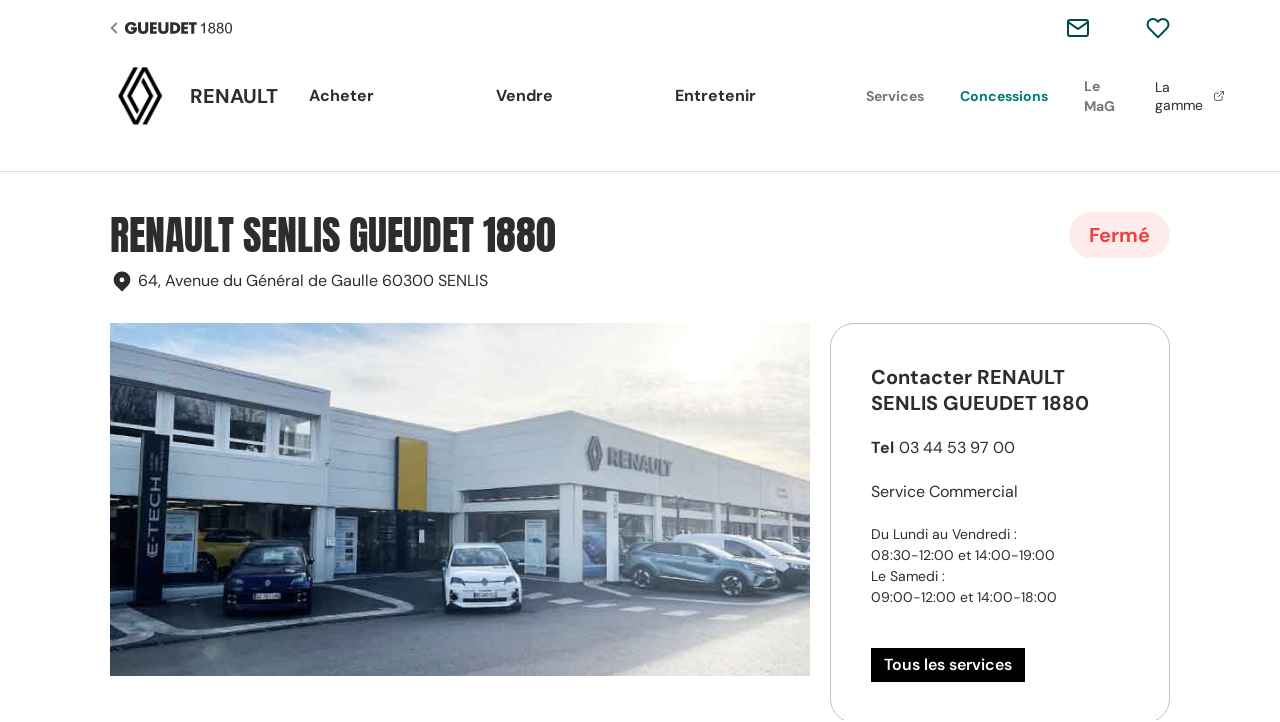

--- FILE ---
content_type: text/html; charset=UTF-8
request_url: https://www.gueudet.fr/concessions/renault/renault-senlis-gueudet-1880
body_size: 158373
content:
<!DOCTYPE html>
<html class="h-full" lang="fr">

<head>

        <!-- Google Tag Manager -->
     <script>(function(w,d,s,l,i){w[l]=w[l]||[];w[l].push({'gtm.start':
    new Date().getTime(),event:'gtm.js'});var f=d.getElementsByTagName(s)[0],
    j=d.createElement(s),dl=l!='dataLayer'?'&l='+l:'';j.async=true;j.src=
    'https://www.googletagmanager.com/gtm.js?id='+i+dl;f.parentNode.insertBefore(j,f);
    })(window,document,'script','dataLayer','GTM-WL7HVS9G');</script>
    <!-- End Google Tag Manager -->
    
    <meta charset="utf-8">
    <meta name="viewport" content="width=device-width, initial-scale=1">
    <meta name="csrf-token" content="mrlol2xa1rprIeOabOwdNZ8Sf1BLSe586hnKOuBK">
    <meta name="facebook-domain-verification" content="zb7zl6f9kxulweopzfgy6sx2ho8bdl">
    <link rel="icon" type="image/png" sizes="16x16" href="https://www.gueudet.fr/img/favicon-16x16.png">
    <link rel="icon" type="image/png" sizes="32x32" href="https://www.gueudet.fr/img/favicon-32x32.png">

    <script>
        (() => {
            try {
                const match = document.cookie.match(/popup-campaign-id=(\d+)/);
                if (match) {
                    const popupId = match[1];
                    if (sessionStorage.getItem(`popup-closed-${popupId}`) === 'true') {
                        document.documentElement.classList.add('hide-popup-campaign');
                    }
                }
            } catch (_) {}
        })();
    </script>

    <meta property="og:image" content="https://www.gueudet.fr/img/logo.png" />
<title>RENAULT SENLIS GUEUDET 1880 – Vente de voitures neuves et occasions avec entretien de véhicules – Concessionaire à SENLIS</title>
<meta property="og:title" content="RENAULT SENLIS GUEUDET 1880 – Vente de voitures neuves et occasions avec entretien de véhicules – Concessionaire à SENLIS" />
<meta name="twitter:title" content="RENAULT SENLIS GUEUDET 1880 – Vente de voitures neuves et occasions avec entretien de véhicules – Concessionaire à SENLIS" />
<meta name="embedx:title" content="RENAULT SENLIS GUEUDET 1880 – Vente de voitures neuves et occasions avec entretien de véhicules – Concessionaire à SENLIS" />
<meta name="description" content="Découvrez votre concession RENAULT SENLIS GUEUDET 1880 : véhicules neufs, d&#039;occasion et services d&#039;entretien. Profitez des meilleures offres et d&#039;un accompagnement personnalisé. Rendez-vous chez RENAULT SENLIS GUEUDET 1880 dès aujourd&#039;hui !" />
<meta property="og:description" content="Découvrez votre concession RENAULT SENLIS GUEUDET 1880 : véhicules neufs, d&#039;occasion et services d&#039;entretien. Profitez des meilleures offres et d&#039;un accompagnement personnalisé. Rendez-vous chez RENAULT SENLIS GUEUDET 1880 dès aujourd&#039;hui !" />
<meta name="twitter:description" content="Découvrez votre concession RENAULT SENLIS GUEUDET 1880 : véhicules neufs, d&#039;occasion et services d&#039;entretien. Profitez des meilleures offres et d&#039;un accompagnement personnalisé. Rendez-vous chez RENAULT SENLIS GUEUDET 1880 dès aujourd&#039;hui !" />
<meta name="embedx:description" content="Découvrez votre concession RENAULT SENLIS GUEUDET 1880 : véhicules neufs, d&#039;occasion et services d&#039;entretien. Profitez des meilleures offres et d&#039;un accompagnement personnalisé. Rendez-vous chez RENAULT SENLIS GUEUDET 1880 dès aujourd&#039;hui !" />
<link rel="canonical" href="https://www.gueudet.fr/concessions/renault/renault-senlis-gueudet-1880" />
<script type="application/ld+json">{"@context":"https://schema.org","@type":"WebSite","name":"Gueudet","url":"https://www.gueudet.fr"}</script>
<script type="application/ld+json">{"@context":"https://schema.org","@type":"AutomotiveBusiness","name":"RENAULT SENLIS GUEUDET 1880","image":"https://www.gueudet.fr/storage/1389/GUEUDET_FR_RENAULT_SENLIS_793x400px_MARS2025.jpg","telephone":"03 44 53 97 00","address":{"@type":"PostalAddress","addressLocality":"SENLIS","addressCountry":"FR","postalCode":"60300","streetAddress":"64, Avenue du Général de Gaulle"},"url":"https://www.gueudet.fr/concessions/renault/renault-senlis-gueudet-1880","department":[{"@type":"AutoRepair","name":"Atelier mécanique/entretien APV","address":{"@type":"PostalAddress","addressLocality":"SENLIS","addressCountry":"FR","postalCode":"60300","streetAddress":"64, Avenue du Général de Gaulle"}}],"makesOffer":[{"@type":"Offer","itemOffered":{"@type":"Service","name":"Vente de véhicules neufs"}},{"@type":"Offer","itemOffered":{"@type":"Service","name":"Vente de véhicules d'occasion"}}],"@id":"https://www.gueudet.fr/concessions/renault/renault-senlis-gueudet-1880"}</script>

    <script type="application/ld+json">{"@context":"https:\/\/schema.org","@type":"BreadcrumbList","itemListElement":[{"@type":"ListItem","position":1,"item":{"@id":"https:\/\/www.gueudet.fr","name":"Gueudet 1880","image":null}},{"@type":"ListItem","position":2,"item":{"@id":"https:\/\/www.gueudet.fr\/concessions","name":"Nos concessions automobiles","image":null}},{"@type":"ListItem","position":3,"item":{"@id":"https:\/\/www.gueudet.fr\/concessions\/renault","name":"RENAULT","image":null}},{"@type":"ListItem","position":4,"item":{"@id":"https:\/\/www.gueudet.fr\/concessions\/renault\/renault-senlis-gueudet-1880","name":"RENAULT SENLIS GUEUDET 1880","image":null}}]}</script>

    
    <!-- Styles -->
    <!-- Livewire Styles --><style >[wire\:loading][wire\:loading], [wire\:loading\.delay][wire\:loading\.delay], [wire\:loading\.inline-block][wire\:loading\.inline-block], [wire\:loading\.inline][wire\:loading\.inline], [wire\:loading\.block][wire\:loading\.block], [wire\:loading\.flex][wire\:loading\.flex], [wire\:loading\.table][wire\:loading\.table], [wire\:loading\.grid][wire\:loading\.grid], [wire\:loading\.inline-flex][wire\:loading\.inline-flex] {display: none;}[wire\:loading\.delay\.none][wire\:loading\.delay\.none], [wire\:loading\.delay\.shortest][wire\:loading\.delay\.shortest], [wire\:loading\.delay\.shorter][wire\:loading\.delay\.shorter], [wire\:loading\.delay\.short][wire\:loading\.delay\.short], [wire\:loading\.delay\.default][wire\:loading\.delay\.default], [wire\:loading\.delay\.long][wire\:loading\.delay\.long], [wire\:loading\.delay\.longer][wire\:loading\.delay\.longer], [wire\:loading\.delay\.longest][wire\:loading\.delay\.longest] {display: none;}[wire\:offline][wire\:offline] {display: none;}[wire\:dirty]:not(textarea):not(input):not(select) {display: none;}:root {--livewire-progress-bar-color: #2299dd;}[x-cloak] {display: none !important;}[wire\:cloak] {display: none !important;}</style>
    <style>[x-cloak] { display: none !important; }</style>
    <link rel="preload" as="style" href="https://www.gueudet.fr/build/assets/app-CSWfG0r7.css" /><link rel="stylesheet" href="https://www.gueudet.fr/build/assets/app-CSWfG0r7.css" data-navigate-track="reload" />    </head>

<body class="flex flex-col h-full font-sans antialiased text-gray-500" x-data
      @ovf-scroll="$el.classList.remove('overflow-hidden', 'pr-[14px]')"
      @ovf-hidden="$el.classList.add('overflow-hidden', 'pr-[14px]') "
>
    <!-- Google Tag Manager (noscript) -->
    <noscript><iframe src="https://www.googletagmanager.com/ns.html?id=GTM-WL7HVS9G"
    height="0" width="0" style="display:none;visibility:hidden"></iframe></noscript>
    <!-- End Google Tag Manager (noscript) -->

    <div id="fb-root"></div>
<script async defer crossorigin="anonymous" src="https://connect.facebook.net/fr_FR/sdk.js#xfbml=1&version=v23.0"></script>

    

    
                    <header id="header" class="fixed left-0 right-0 z-[30] transition-all">
    <nav x-data="{ open: false }" class="bg-white">
        <!-- Upper Navigation Menu -->
        <div class="container">
            <div class="flex justify-between items-center h-[40px">
                <a href="https://www.gueudet.fr" class="flex items-center">
                    <svg width="8" height="12" viewBox="0 0 8 12" fill="none" xmlns="http://www.w3.org/2000/svg" class="mr-[6px]">
                        <path d="M6.25 10.5L1.75 6L6.25 1.5" stroke="#868686" stroke-width="2" stroke-linecap="round" stroke-linejoin="round"/>
                    </svg>
                    <svg viewBox="0 0 109.565 12" width="109.565" height="12" fill="none">
                      <defs>
                        <clipPath id="clip0_2771_6740">
                          <rect width="171" height="12" fill="white"></rect>
                        </clipPath>
                      </defs>
                      <g clip-path="url(#clip0_2771_6740)">
                        <path d="M13.0635 5.3433C13.0328 6.98505 12.9091 8.38814 11.8725 9.79123C10.7284 11.3285 9.01142 12 7.06333 12C3.39905 12 0.847412 9.59704 0.847412 6.0593C0.847412 2.52156 3.41441 0 7.17237 0C9.5689 0 11.4248 1.04509 12.43 3.14935L9.55431 4.31377C9.13658 3.23904 8.25507 2.5223 7.03338 2.5223C5.03922 2.5223 4.0026 4.35825 4.0026 6.07486C4.0026 7.79148 5.08453 9.59778 7.07946 9.59778C8.39405 9.59778 9.3992 8.94108 9.52282 7.6425H7.04874V5.34404H13.0642L13.0635 5.3433Z" fill="#2D2D2D"></path>
                        <path d="M24.1953 0.373535V6.70189C24.1953 8.14945 24.1339 9.58293 22.9736 10.6725C21.9992 11.5975 20.4688 11.9266 19.1081 11.9266C17.7475 11.9266 16.2171 11.5982 15.2427 10.6725C14.0832 9.58293 14.021 8.15019 14.021 6.70189V0.373535H17.0518V6.29868C17.0518 7.7618 17.1601 9.35834 19.1081 9.35834C21.0562 9.35834 21.1645 7.76106 21.1645 6.29868V0.373535H24.1953Z" fill="#2D2D2D"></path>
                        <path d="M29.0091 2.85062V4.73104H32.4261V7.20887H29.0091V9.14932H32.6119V11.6271H25.9783V0.373535H32.6119V2.85062H29.0091Z" fill="#2D2D2D"></path>
                        <path d="M44.3288 0.373535V6.70189C44.3288 8.14945 44.2674 9.58293 43.1072 10.6725C42.1327 11.5975 40.6024 11.9266 39.2417 11.9266C37.881 11.9266 36.3507 11.5982 35.3762 10.6725C34.2167 9.58293 34.1545 8.15019 34.1545 6.70189V0.373535H37.1853V6.29868C37.1853 7.7618 37.2936 9.35834 39.2417 9.35834C41.1898 9.35834 41.298 7.76106 41.298 6.29868V0.373535H44.3288Z" fill="#2D2D2D"></path>
                        <path d="M45.9568 0.373535H50.2553C53.5027 0.373535 56.1779 2.83654 56.1779 6.00071C56.1779 9.16489 53.4873 11.6279 50.2553 11.6279H45.9568V0.373535ZM48.9876 9.15007H49.6679C51.477 9.15007 53.0235 8.19466 53.0235 6.00071C53.0235 3.98614 51.6475 2.85136 49.6994 2.85136H48.9883V9.14932L48.9876 9.15007Z" fill="#2D2D2D"></path>
                        <path d="M60.1187 2.85062V4.73104H63.5357V7.20887H60.1187V9.14932H63.7215V11.6271H57.0879V0.373535H63.7215V2.85062H60.1187Z" fill="#2D2D2D"></path>
                        <path d="M69.9751 11.6271H66.9443V2.85062H64.4387V0.373535H72.4791V2.85062H69.9743V11.6271H69.9751Z" fill="#2D2D2D"></path>
                      </g>
                      <path d="M 80.556 11.348 L 79.238 11.348 L 79.238 2.947 Q 78.762 3.401 77.989 3.855 Q 77.217 4.309 76.601 4.536 L 76.601 3.262 Q 77.707 2.742 78.535 2.002 Q 79.363 1.263 79.707 0.567 L 80.556 0.567 Z M 85.948 5.525 Q 85.127 5.225 84.732 4.668 Q 84.336 4.112 84.336 3.335 Q 84.336 2.163 85.179 1.365 Q 86.021 0.567 87.42 0.567 Q 88.826 0.567 89.683 1.383 Q 90.54 2.2 90.54 3.372 Q 90.54 4.119 90.148 4.672 Q 89.756 5.225 88.958 5.525 Q 89.947 5.848 90.463 6.565 Q 90.979 7.283 90.979 8.279 Q 90.979 9.656 90.005 10.594 Q 89.031 11.531 87.442 11.531 Q 85.852 11.531 84.878 10.59 Q 83.904 9.649 83.904 8.243 Q 83.904 7.195 84.435 6.488 Q 84.966 5.782 85.948 5.525 Z M 85.684 3.291 Q 85.684 4.053 86.175 4.536 Q 86.665 5.02 87.449 5.02 Q 88.211 5.02 88.698 4.54 Q 89.185 4.06 89.185 3.365 Q 89.185 2.64 88.683 2.145 Q 88.182 1.651 87.435 1.651 Q 86.68 1.651 86.182 2.134 Q 85.684 2.618 85.684 3.291 Z M 85.259 8.25 Q 85.259 8.814 85.527 9.341 Q 85.794 9.869 86.321 10.158 Q 86.849 10.447 87.456 10.447 Q 88.401 10.447 89.017 9.839 Q 89.632 9.231 89.632 8.294 Q 89.632 7.342 88.998 6.719 Q 88.365 6.097 87.413 6.097 Q 86.482 6.097 85.871 6.712 Q 85.259 7.327 85.259 8.25 Z M 94.292 5.525 Q 93.471 5.225 93.076 4.668 Q 92.68 4.112 92.68 3.335 Q 92.68 2.163 93.523 1.365 Q 94.365 0.567 95.764 0.567 Q 97.17 0.567 98.027 1.383 Q 98.884 2.2 98.884 3.372 Q 98.884 4.119 98.492 4.672 Q 98.1 5.225 97.302 5.525 Q 98.291 5.848 98.807 6.565 Q 99.323 7.283 99.323 8.279 Q 99.323 9.656 98.349 10.594 Q 97.375 11.531 95.786 11.531 Q 94.196 11.531 93.222 10.59 Q 92.248 9.649 92.248 8.243 Q 92.248 7.195 92.779 6.488 Q 93.31 5.782 94.292 5.525 Z M 94.028 3.291 Q 94.028 4.053 94.519 4.536 Q 95.009 5.02 95.793 5.02 Q 96.555 5.02 97.042 4.54 Q 97.529 4.06 97.529 3.365 Q 97.529 2.64 97.027 2.145 Q 96.526 1.651 95.778 1.651 Q 95.024 1.651 94.526 2.134 Q 94.028 2.618 94.028 3.291 Z M 93.603 8.25 Q 93.603 8.814 93.87 9.341 Q 94.138 9.869 94.665 10.158 Q 95.193 10.447 95.8 10.447 Q 96.745 10.447 97.36 9.839 Q 97.976 9.231 97.976 8.294 Q 97.976 7.342 97.342 6.719 Q 96.709 6.097 95.756 6.097 Q 94.826 6.097 94.215 6.712 Q 93.603 7.327 93.603 8.25 Z M 100.591 6.053 Q 100.591 4.148 100.983 2.987 Q 101.375 1.827 102.148 1.197 Q 102.92 0.567 104.092 0.567 Q 104.956 0.567 105.608 0.915 Q 106.26 1.263 106.685 1.918 Q 107.11 2.574 107.351 3.515 Q 107.593 4.456 107.593 6.053 Q 107.593 7.942 107.205 9.103 Q 106.817 10.264 106.044 10.898 Q 105.271 11.531 104.092 11.531 Q 102.539 11.531 101.653 10.418 Q 100.591 9.077 100.591 6.053 Z M 101.946 6.053 Q 101.946 8.697 102.565 9.572 Q 103.184 10.447 104.092 10.447 Q 105 10.447 105.619 9.568 Q 106.238 8.689 106.238 6.053 Q 106.238 3.401 105.619 2.53 Q 105 1.658 104.077 1.658 Q 103.169 1.658 102.627 2.427 Q 101.946 3.409 101.946 6.053 Z" style="fill: rgb(51, 51, 51); white-space: pre;"></path>
                    </svg>
                </a>
                <div class="flex items-center">
                    <a class="inline-flex items-center text-base font-bold leading-5 transition-all duration-30 rounded-3xl p-4 hover:bg-primary hover:text-white focus:bg-primary focus:text-white text-black text-primary-700 mr-[32px]" href="https://www.gueudet.fr/contactez-nous">
    <svg xmlns="http://www.w3.org/2000/svg" width="24" height="24" viewBox="0 0 24 24" fill="none" stroke="currentColor" stroke-width="2" stroke-linecap="round" stroke-linejoin="round" class="feather feather-mail"><path d="M4 4h16c1.1 0 2 .9 2 2v12c0 1.1-.9 2-2 2H4c-1.1 0-2-.9-2-2V6c0-1.1.9-2 2-2z"></path><polyline points="22,6 12,13 2,6"></polyline></svg>
</a>

                    <div wire:snapshot="{&quot;data&quot;:{&quot;favorites&quot;:[[],{&quot;s&quot;:&quot;arr&quot;}],&quot;vehicles&quot;:[[],{&quot;s&quot;:&quot;arr&quot;}],&quot;isBrand&quot;:true,&quot;color&quot;:&quot;text-primary-700&quot;},&quot;memo&quot;:{&quot;id&quot;:&quot;q6Ey42HDRw64K5tSQZeC&quot;,&quot;name&quot;:&quot;favorites&quot;,&quot;path&quot;:&quot;concessions\/renault\/renault-senlis-gueudet-1880&quot;,&quot;method&quot;:&quot;GET&quot;,&quot;children&quot;:[],&quot;scripts&quot;:[],&quot;assets&quot;:[],&quot;errors&quot;:[],&quot;locale&quot;:&quot;fr&quot;},&quot;checksum&quot;:&quot;d8eb36d5a1c32c6d0739e2bcbcfa0722fb9dab6ea540bde1e64ddecbb053373d&quot;}" wire:effects="{&quot;listeners&quot;:[&quot;favoriteToggled&quot;,&quot;toggleFavorite&quot;]}" wire:id="q6Ey42HDRw64K5tSQZeC" x-data="{ favoritesOpen: false }" class="inline-flex items-center text-sm leading-5 text-primary">
    <a class="pl-2 py-2 cursor-pointer text-primary-700" @click="favoritesOpen = true;document.body.dispatchEvent(new CustomEvent('ovf-hidden'))">
        <svg xmlns="http://www.w3.org/2000/svg" width="24" height="24" viewBox="0 0 24 24" fill=" none " stroke="currentColor" stroke-width="2" stroke-linecap="round" stroke-linejoin="round" class="feather feather-heart"><path d="M20.84 4.61a5.5 5.5 0 0 0-7.78 0L12 5.67l-1.06-1.06a5.5 5.5 0 0 0-7.78 7.78l1.06 1.06L12 21.23l7.78-7.78 1.06-1.06a5.5 5.5 0 0 0 0-7.78z"></path></svg>
    </a>

    <template x-teleport="body">
    <div class="relative z-50" aria-labelledby="slide-over-title" role="dialog" aria-modal="true" x-show="favoritesOpen" x-cloak>
        <!-- Background backdrop, show/hide based on slide-over state. -->
        <div
            x-show="favoritesOpen"
            x-transition:enter="transform transition ease-in-out duration-250"
            x-transition:enter-start="opacity-0"
            x-transition:enter-end="opacity-1"
            x-transition:leave="transform transition ease-in-out duration-250"
            x-transition:leave-start="opacity-1"
            x-transition:leave-end="opacity-0"
        >
            <div class="fixed inset-0 bg-gray-500 opacity-50"></div>
            <div class="fixed inset-0  backdrop-blur-[6px]"></div>
        </div>

        <div class="fixed inset-0 overflow-hidden">

            <div class="absolute inset-0 overflow-hidden"
                 x-show="favoritesOpen"
                 x-transition:enter="transform transition ease-in-out duration-500 sm:duration-700"
                 x-transition:enter-start="translate-x-full"
                 x-transition:enter-end="translate-x-0"
                 x-transition:leave="transform transition ease-in-out duration-500 sm:duration-700"
                 x-transition:leave-start="translate-x-0"
                 x-transition:leave-end="translate-x-full"
            >
                <div class="fixed inset-y-0 right-0 flex max-w-full pointer-events-none md:pl-10">
                    <div class="w-screen max-w-[600px] pointer-events-auto" @click.outside="favoritesOpen = false;document.body.dispatchEvent(new CustomEvent('ovf-scroll'));">
                        <div class="flex flex-col h-full overflow-y-scroll bg-white shadow-xl">
                            <div class="px-4 py-6 bg-black sm:px-6">
                                <div class="flex items-center justify-between">
                                    <h2 class="text-lg font-medium text-white" id="slide-over-title">Vos favoris</h2>
                                    <div class="flex items-center ml-3 h-7">
                                        <button type="button" class="text-white hover:text-primary-700" @click="favoritesOpen = false;document.body.dispatchEvent(new CustomEvent('ovf-scroll'))">
                                            <span class="sr-only">Fermer</span>
                                            <!-- Heroicon name: outline/x -->
                                            <svg class="w-6 h-6" xmlns="http://www.w3.org/2000/svg" fill="none" viewBox="0 0 24 24" stroke-width="2" stroke="currentColor" aria-hidden="true">
                                                <path stroke-linecap="round" stroke-linejoin="round" d="M6 18L18 6M6 6l12 12" />
                                            </svg>
                                        </button>
                                    </div>
                                </div>
                            </div>
                            <div class="relative flex-1 px-4 mt-6 sm:px-6">
                                <!-- Replace with your content -->
                                <div class="absolute inset-0 px-4 sm:px-6">
                                    <div class="h-full" aria-hidden="true">
                                        <ul role="list" class="grid grid-cols-1 gap-6 mt-3">
                                                                                            <li>Aucun véhicule dans vos favoris</li>
                                                                                    </ul>
                                    </div>
                                </div>
                                <!-- /End replace -->
                            </div>
                        </div>
                    </div>
                </div>
            </div>
        </div>
    </div>
    </template>
</div>
                </div>
            </div>
        </div>
        <!-- Primary Navigation Menu -->
        <div class="container">
            <div class="flex justify-between h-[70px] lg:h-[80px] w-full">
                <!-- Logo -->
                <div class="flex justify-between w-full items-center">
                    <div class="flex items-center flex-shrink-0">
                        <a href="https://www.gueudet.fr/concessions/renault" class="flex items-center">
                            <img src="https://www.gueudet.fr/storage/26/conversions/renault-thumb.png" class="h-[60px]" alt=" Acheter une RENAULT chez votre concessionnaire RENAULT">
                            <span class="ml-[20px] text-black font-bold text-[20px] leading-[26px]">RENAULT</span>
                        </a>
                    </div>

                    <!-- Navigation Links -->
                    <div class="hidden text-black lg:-my-px lg:ml-[15px] lg:ml-0 lg:flex">
                        <div class="space-x-8 xl:space-x-[90px] flex">
                            <a class="inline-flex items-center text-base font-bold leading-5 transition-all duration-30 rounded-3xl p-4 hover:bg-primary hover:text-white focus:bg-primary focus:text-white text-black" href="https://www.gueudet.fr/voiture">
    Acheter
</a>

                            <a class="inline-flex items-center text-base font-bold leading-5 transition-all duration-30 rounded-3xl p-4 hover:bg-primary hover:text-white focus:bg-primary focus:text-white text-black" href="https://www.gueudet.fr/vendre-sa-voiture">
    Vendre
</a>

                            <a class="inline-flex items-center text-base font-bold leading-5 transition-all duration-30 rounded-3xl p-4 hover:bg-primary hover:text-white focus:bg-primary focus:text-white text-black" href="https://www.gueudet.fr/prestation-atelier">
    Entretenir
</a>
                        </div>
                        <div class="space-x-8 xl:space-x-7 flex ml-[32px] xl:ml-[90px] mr-[32px]">
                            <a class="inline-flex items-center px-1 text-sm font-bold leading-5 text-gray-300 hover:text-primary focus:text-primary transition" href="https://www.gueudet.fr/nos-services">
    Services
</a>

                            <a class="inline-flex items-center px-1 text-sm font-bold leading-5 text-primary" href="https://www.gueudet.fr/concessions">
    Concessions
</a>

                            <a class="inline-flex items-center px-1 text-sm font-bold leading-5 text-gray-300 hover:text-primary focus:text-primary transition" href="//lemag.gueudet.fr" target="_blank">
    Le MaG
</a>


                        </div>
                    </div>

                                            <a href="https://www.renault.fr/vehicules-particuliers.html" target="_blank" class="hidden lg:inline-flex justify-center items-center px-1 text-sm font-bold leading-5 text-gray-500 hover:text-primary focus:text-gray-700 transition">
                            <span class="text-black font-medium text-[14px] leading-[18px] mr-[7px]">La gamme</span>
                            <svg width="15" height="16" viewBox="0 0 15 16" fill="none" xmlns="http://www.w3.org/2000/svg">
                                <path d="M11.25 8.625V12.375C11.25 12.7065 11.1183 13.0245 10.8839 13.2589C10.6495 13.4933 10.3315 13.625 10 13.625H3.125C2.79348 13.625 2.47554 13.4933 2.24112 13.2589C2.0067 13.0245 1.875 12.7065 1.875 12.375V5.5C1.875 5.16848 2.0067 4.85054 2.24112 4.61612C2.47554 4.3817 2.79348 4.25 3.125 4.25H6.875" stroke="#2D2D2D" stroke-linecap="round" stroke-linejoin="round"/>
                                <path d="M9.375 2.375H13.125V6.125" stroke="#2D2D2D" stroke-linecap="round" stroke-linejoin="round"/>
                                <path d="M6.25 9.25L13.125 2.375" stroke="#2D2D2D" stroke-linecap="round" stroke-linejoin="round"/>
                            </svg>
                        </a>
                                    </div>



                <!-- Hamburger -->
                <div class="flex items-center -mr-2 lg:hidden">
                    <button  class="inline-flex items-center justify-center p-2 text-gray-400 transition rounded-md hover:text-gray-500 hover:bg-gray-100 focus:outline-none ml-[15px]" x-cloak>
                        <svg @click.prevent="open = true;document.body.dispatchEvent(new CustomEvent('ovf-hidden'));" width="24" height="24" viewBox="0 0 24 24" fill="none" xmlns="http://www.w3.org/2000/svg" :class="{'block': !open, 'hidden': open}">
                            <path d="M8.83748 12H21" stroke="#008686" stroke-width="2" stroke-linecap="round" stroke-linejoin="round"/>
                            <path d="M3 5H21" stroke="#008686" stroke-width="2" stroke-linecap="round" stroke-linejoin="round"/>
                            <path d="M3 19H21" stroke="#008686" stroke-width="2" stroke-linecap="round" stroke-linejoin="round"/>
                        </svg>
                        <svg @click.prevent="open = false;document.body.dispatchEvent(new CustomEvent('ovf-scroll'));" width="25" height="24" viewBox="0 0 25 24" fill="none" xmlns="http://www.w3.org/2000/svg" :class="{'block': open, 'hidden': !open}">
                            <path d="M18.5 6L6.5 18" stroke="#008686" stroke-width="2" stroke-linecap="round" stroke-linejoin="round"/>
                            <path d="M6.5 6L18.5 18" stroke="#008686" stroke-width="2" stroke-linecap="round" stroke-linejoin="round"/>
                        </svg>

                    </button>
                </div>
            </div>
            <!-- Hamburger -->

        </div>
        <!-- Responsive Navigation Menu -->
        <div class=""
             x-cloak
             x-show="open"
             x-transition:leave=" transition ease-in delay-50"
        >
            <div class="fixed inset-0 bg-gray-500  opacity-50 z-[-1]"></div>
            <div class="fixed inset-0  backdrop-blur-[6px] z-[-1]"></div>
        </div>
        <div class=""
             x-cloak
             x-show="open"
             @click.outside="open = false;document.body.dispatchEvent(new CustomEvent('ovf-scroll'));"
             x-transition:enter="transition ease-out duration-750"
             x-transition:enter-start="opacity-0"
             x-transition:enter-end="opacity-100"
             x-transition:leave="transition ease-in duration-50"
             x-transition:leave-start="opacity-100"
             x-transition:leave-end="opacity-0"
        >
            <div class="container">
                <div class="py-[30px] space-y-[40px]">
                    <a class="inline-flex items-center text-base font-bold leading-5 transition-all duration-30 rounded-3xl p-4 hover:bg-primary hover:text-white focus:bg-primary focus:text-white text-black !block text-[20px] leading-none" href="https://www.gueudet.fr/voiture">
    Acheter
</a>

                    <a class="inline-flex items-center text-base font-bold leading-5 transition-all duration-30 rounded-3xl p-4 hover:bg-primary hover:text-white focus:bg-primary focus:text-white text-black !block text-[20px] leading-none" href="https://www.gueudet.fr/vendre-sa-voiture">
    Vendre
</a>

                    <a class="inline-flex items-center text-base font-bold leading-5 transition-all duration-30 rounded-3xl p-4 hover:bg-primary hover:text-white focus:bg-primary focus:text-white text-black !block text-[20px] leading-none" href="https://www.gueudet.fr/prestation-atelier">
    Entretenir
</a>

                    <a class="inline-flex items-center px-1 text-sm font-bold leading-5 text-gray-300 hover:text-primary focus:text-primary transition !block text-[18px] leading-none" href="https://www.gueudet.fr/nos-services">
    Services
</a>

                    <a class="inline-flex items-center px-1 text-sm font-bold leading-5 text-primary !block text-[18px] leading-none" href="https://www.gueudet.fr/concessions">
    Concessions
</a>
                    <a class="inline-flex items-center px-1 text-sm font-bold leading-5 text-gray-300 hover:text-primary focus:text-primary transition !block text-[18px] leading-none" href="//lemag.gueudet.fr" target="_blank">
    Le MaG
</a>
                                            <a href="https://www.renault.fr/vehicules-particuliers.html" target="_blank" class="inline-flex justify-center items-center px-1 text-sm font-bold leading-5 text-[18px] text-gray-500 hover:text-primary focus:text-gray-700 transition">
                            <span class="font-bold text-gray-500 hover:text-primary mr-[5px]">La gamme</span>
                            <svg width="15" height="16" viewBox="0 0 15 16" fill="none" xmlns="http://www.w3.org/2000/svg">
                                <path d="M11.25 8.625V12.375C11.25 12.7065 11.1183 13.0245 10.8839 13.2589C10.6495 13.4933 10.3315 13.625 10 13.625H3.125C2.79348 13.625 2.47554 13.4933 2.24112 13.2589C2.0067 13.0245 1.875 12.7065 1.875 12.375V5.5C1.875 5.16848 2.0067 4.85054 2.24112 4.61612C2.47554 4.3817 2.79348 4.25 3.125 4.25H6.875" stroke="#2D2D2D" stroke-linecap="round" stroke-linejoin="round"/>
                                <path d="M9.375 2.375H13.125V6.125" stroke="#2D2D2D" stroke-linecap="round" stroke-linejoin="round"/>
                                <path d="M6.25 9.25L13.125 2.375" stroke="#2D2D2D" stroke-linecap="round" stroke-linejoin="round"/>
                            </svg>
                        </a>
                                        <div>
                        <a class="inline-flex items-center text-base font-bold leading-5 transition-all duration-30 rounded-3xl p-4 hover:bg-primary hover:text-white focus:bg-primary focus:text-white text-black text-primary-700" href="https://www.gueudet.fr/contactez-nous">
    <svg xmlns="http://www.w3.org/2000/svg" width="24" height="24" viewBox="0 0 24 24" fill="none" stroke="currentColor" stroke-width="2" stroke-linecap="round" stroke-linejoin="round" class="feather feather-mail"><path d="M4 4h16c1.1 0 2 .9 2 2v12c0 1.1-.9 2-2 2H4c-1.1 0-2-.9-2-2V6c0-1.1.9-2 2-2z"></path><polyline points="22,6 12,13 2,6"></polyline></svg>
</a>
                    </div>
                </div>
            </div>
        </div>

    </nav>
</header>
<div id="algoliaMobileMotor"></div>
        
    
    <main id="app" class="flex-auto cd-main-content pt-[70px] lg:pt-[130px]">
                    
                <div class="pb-[30px] lg:pb-[90px]">
            <div
            id="agencyShowSubTitle"
            class="z-[30] transition-all bg-white"
            :class="modalOpen ? 'fixed top-0 left-0 right-0' : 'lg:sticky lg:top-0'"
        >
            <div class="border-t border-primary-100 mt-[41px] slim-wrapper_title"></div>
            <div class="container pt-[32px] lg:pt-[40px] lg:pb-[30px] slim-wrapper_container">
                <div class="flex justify-between items-center mb-[10px]">
                    <h1 class="h1-default slim-wrapper_title leading-none text-[clamp(1.5rem,4vw,2.5rem)] truncate">
                        RENAULT SENLIS GUEUDET 1880
                    </h1>

                                            <span class="rounded-full py-[5px] px-[10px] md:py-[10px] md:px-[20px] font-bold text-[16px] md:text-[20px] leading-[26px] text-[#EF4242] bg-[#EF4242]/10">Fermé</span>
                                    </div>
                <div class="flex items-center">
                    <span class="leading-[24px] text-black"><svg xmlns="http://www.w3.org/2000/svg" class="h-[24px] w-[24px] inline-block align-text-top mr-1" viewBox="0 0 20 20" fill="currentColor"><path fill-rule="evenodd" d="M5.05 4.05a7 7 0 119.9 9.9L10 18.9l-4.95-4.95a7 7 0 010-9.9zM10 11a2 2 0 100-4 2 2 0 000 4z" clip-rule="evenodd" /></svg></span>
                    <div class="text-[16px] leading-[24px] text-black">64, Avenue du Général de Gaulle  60300 SENLIS</div>
                </div>
            </div>
        </div>

        <div class="container" x-data="{ modalOpen: false }" >
            <div class="row">
                <div class="col-12 lg:col-8">
                                            <img class="rounded-4xl mb-[20px] lg:mb-[40px]" alt="Vente et entretien voiture neuve et occasion chez RENAULT SENLIS GUEUDET 1880"  srcset="https://www.gueudet.fr/storage/1389/responsive-images/GUEUDET_FR_RENAULT_SENLIS_793x400px_MARS2025___media_library_original_793_400.jpg 793w, https://www.gueudet.fr/storage/1389/responsive-images/GUEUDET_FR_RENAULT_SENLIS_793x400px_MARS2025___media_library_original_663_334.jpg 663w, [data-uri] 32w" onload="window.requestAnimationFrame(function(){if(!(size=getBoundingClientRect().width))return;onload=null;sizes=Math.ceil(size/window.innerWidth*100)+'vw';});" sizes="1px" src="https://www.gueudet.fr/storage/1389/GUEUDET_FR_RENAULT_SENLIS_793x400px_MARS2025.jpg" width="793" height="400" alt="GUEUDET_FR_RENAULT_SENLIS_793x400px_MARS2025">

                    
                                            <div class="block lg:hidden">
                            <div class="rounded-3xl p-[20px] lg:p-[40px] border border-gray-100 space-y-[20px] mb-[30px]">
                                <div class="text-black font-bold text-[20px] leading-[26px]">Contacter RENAULT SENLIS GUEUDET 1880</div>
                                <div class="text-[16px] leading-[24px] "><span class="mr-[5px] text-black font-bold">Tel</span><a class="text-black" href="tel:0344539700">03 44 53 97 00</a></div>
                                                                    <div class="text-black text-[16px] leading-[24px] mb-[4px]">Service Commercial</div>
                                    <div class="text-[14px] leading-[21px]">
                                        Du Lundi au Vendredi : <br />08:30-12:00 et 14:00-19:00<br />Le Samedi : <br />09:00-12:00 et 14:00-18:00<br />
                                    </div>
                                    <div class="text-[14px] leading-[21px] text-primary font-semibold">
                                        
                                    </div>
                                                                <button type="button" @click="Livewire.dispatch('displaySchedule', {agencyId: 6 })" class="btn btn-sm btn-outline btn-renault">Tous les services</button>
                            </div>
                                                            <a href="https://www.facebook.com/Renault.Senlis" target="_blank" class="flex items-center justify-between mt-[30px]">
                                    <div class="font-medium text-[20px] leading-[26px]">Votre concession sur Facebook</div>
                                    <div class="text-black">
                                        <svg width="15" height="30" viewBox="0 0 15 30" fill="none" xmlns="http://www.w3.org/2000/svg">
                                            <path d="M3.75 10H0V15H3.75V30H10V15H14.5L15 10H10V7.875C10 6.75 10.25 6.25 11.375 6.25H15V0H10.25C5.75 0 3.75 2 3.75 5.75V10Z" fill="currentColor"/>
                                        </svg>
                                    </div>
                                </a>
                                                    </div>
                        <div id="confColor" data-color="renault"></div>
                                                    <h2 class="text-black font-bold text-[20px] leading-[26px] mb-[20px]">RENAULT SENLIS GUEUDET 1880 vous propose une sélection de véhicules d'occasion</h2>
                            <div id="agencyShowMotor" class="mb-[40px]"></div>
                        
                        <div class="border-t border-primary-100 mb-[40px]"></div>

                                                <h2 class="text-black font-bold text-[20px] leading-[26px] mb-[20px]">Prenez votre rendez-vous entretien auto chez RENAULT SENLIS GUEUDET 1880</h2>
                        
                        <div class="row mb-[40px]">
                                                                                                <a href="https://www.gueudet.fr/prendre-rdv/revision?agencyId=6" class="col-12 lg:col-6 flex items-center p-[10px] rounded-3xl  hover:bg-renault/10   gap-[10px]">
                                        <img data-src="https://www.gueudet.fr/storage/403/PICTOS-ENTRETENIR-GUEUDET-FR---2_Plan-de-travail-1-copie-5-min.png" class="lazyload w-[80px] h-[80px]">
                                        <div class="flex flex-col justify-center w-full">
                                            <span class="block text-black text-[16px] leading-[24px]">Révision</span>
                                            <span class="block text-[16px] leading-[24px] font-medium">Entretien de votre voiture</span>
                                        </div>
                                    </a>
                                                                                                                                <a href="https://www.gueudet.fr/prendre-rdv/pneus?agencyId=6" class="col-12 lg:col-6 flex items-center p-[10px] rounded-3xl  hover:bg-renault/10   gap-[10px]">
                                        <img data-src="https://www.gueudet.fr/storage/228/pneu.png" class="lazyload w-[80px] h-[80px]">
                                        <div class="flex flex-col justify-center w-full">
                                            <span class="block text-black text-[16px] leading-[24px]">Pneus</span>
                                            <span class="block text-[16px] leading-[24px] font-medium">Changement de vos pneumatiques</span>
                                        </div>
                                    </a>
                                                                                                                                <a href="https://www.gueudet.fr/prendre-rdv/climatisation?agencyId=6" class="col-12 lg:col-6 flex items-center p-[10px] rounded-3xl  hover:bg-renault/10   gap-[10px]">
                                        <img data-src="https://www.gueudet.fr/storage/235/climatisationYes.png" class="lazyload w-[80px] h-[80px]">
                                        <div class="flex flex-col justify-center w-full">
                                            <span class="block text-black text-[16px] leading-[24px]">Climatisation</span>
                                            <span class="block text-[16px] leading-[24px] font-medium">Réparation et recharge</span>
                                        </div>
                                    </a>
                                                                                                                                <a href="https://www.gueudet.fr/prendre-rdv/pare-brise-vitrage?agencyId=6" class="col-12 lg:col-6 flex items-center p-[10px] rounded-3xl  hover:bg-renault/10   gap-[10px]">
                                        <img data-src="https://www.gueudet.fr/storage/230/parebrise.png" class="lazyload w-[80px] h-[80px]">
                                        <div class="flex flex-col justify-center w-full">
                                            <span class="block text-black text-[16px] leading-[24px]">Pare-brise &amp; Vitrage</span>
                                            <span class="block text-[16px] leading-[24px] font-medium">Réparation et remplacement</span>
                                        </div>
                                    </a>
                                                                                                                                <a href="https://www.gueudet.fr/prendre-rdv/chocs-carrosserie?agencyId=6" class="col-12 lg:col-6 flex items-center p-[10px] rounded-3xl  hover:bg-renault/10   gap-[10px]">
                                        <img data-src="https://www.gueudet.fr/storage/231/carrosserie.png" class="lazyload w-[80px] h-[80px]">
                                        <div class="flex flex-col justify-center w-full">
                                            <span class="block text-black text-[16px] leading-[24px]">Chocs, Carrosserie</span>
                                            <span class="block text-[16px] leading-[24px] font-medium">Rayures et impacts</span>
                                        </div>
                                    </a>
                                                                                                                                                                                                                                                                                                                                                                                                                                                                                                        <a href="https://www.gueudet.fr/prendre-rdv/bilan-securite-offert?agencyId=6" class="col-12 lg:col-6 flex items-center p-[10px] rounded-3xl  hover:bg-renault/10   gap-[10px]">
                                        <img data-src="https://www.gueudet.fr/storage/611/bilan-sécurité-offert.png" class="lazyload w-[80px] h-[80px]">
                                        <div class="flex flex-col justify-center w-full">
                                            <span class="block text-black text-[16px] leading-[24px]">Bilan sécurité offert</span>
                                            <span class="block text-[16px] leading-[24px] font-medium">Contrôle de votre voiture</span>
                                        </div>
                                    </a>
                                                                                                                                                                                                                                                                                                                                                                                                                                                                                                                                                                                                                                                                                                                                                                                                                                                                                                    <a class="col-12 lg:col-6 flex items-center p-[10px] rounded-3xl  hover:bg-renault/10   gap-[10px]" href="/prestation-atelier/autres-prestations">
                                <img src="https://www.gueudet.fr/img/rdv/autres.png" class="lazyload w-[80px] h-[80px]" alt="">
                                <div class="flex flex-col justify-center w-full">
                                    <span class="block text-black text-[16px] leading-[24px]">Autre</span>
                                    <span class="block text-[16px] leading-[24px] font-medium">Toutes nos autres prestations</span>
                                </div>
                            </a>
                        </div>

                        <div class="border-t border-primary-100 mb-[40px]"></div>

                        <div class="mb-[40px]">
                            <div class="row">
                                <div class="col-12 lg:col-4">
                                    <div class="flex flex-col justify-center h-full">
                                        <h3 class="text-[24px] leading-[31px] sm:leading-[42px] sm:text-[32px] font-bold text-black mb-[20px] lg:mb-[30px]">Essayer un véhicule <br /> neuf RENAULT</h3>
                                        <div class="block lg:hidden overflow-hidden rounded-3xl mt-[5px] mb-[20px]">
                                            <img src="https://www.gueudet.fr/storage/2056/renault.jpg" alt="Essayez une RENAULT neuve chez votre concessionnaire RENAULT"/>
                                        </div>
                                        <p class="leading-[24px] text-[16px]">Un rendez-vous dans la concession RENAULT la plus proche de chez vous pour essayer nos nouveautés</p>
                                        <div class="mt-[20px] lg:mt-[30px]">
                                            <a class="gtm-agency-testdrive w-full lg:w-auto btn btn-md btn-outline btn-renault" href="https://www.gueudet.fr/prendre-rendez-vous-essai-vehicule?brand=renault&amp;agencyId=6">Prendre rendez-vous</a>
                                        </div>
                                    </div>
                                </div>
                                <div class="hidden col-12 lg:col-8 lg:block">
                                    <div class="w-full h-full rounded-4xl"
                                         style="
                                             background: url(https://www.gueudet.fr/storage/2056/renault.jpg);
                                             background-size: cover;
                                             background-position: center;
                                             "
                                         title="Essayez une RENAULT neuve chez votre concessionnaire RENAULT"
                                    ></div>
                                </div>
                            </div>
                        </div>

                        <div class="border-t border-primary-100 mb-[40px]"></div>

                        <h2 class="text-black font-bold text-[20px] leading-[26px] mb-[40px]">Les services de la concession</h2>

                        <div class="row xl:gap-x-[40px] mb-[40px]">
                                                            <div class="col-6 xl:col-4">
                                    <div class="flex items-start text-renault">
                                        <svg xmlns="http://www.w3.org/2000/svg" xmlns:xlink="http://www.w3.org/1999/xlink" fill="currentColor"  id="Layer_1" class="flex-none w-[15px] h-[15px]" viewBox="0 0 15 15" >
                                            <path d="M14,7.5c0,3.5899-2.9101,6.5-6.5,6.5S1,11.0899,1,7.5S3.9101,1,7.5,1S14,3.9101,14,7.5z"/>
                                        </svg>
                                        <span class="ml-[10px] text-black leading-none mb-[8px]">Location de véhicules</span>
                                    </div>
                                </div>
                                                            <div class="col-6 xl:col-4">
                                    <div class="flex items-start text-renault">
                                        <svg xmlns="http://www.w3.org/2000/svg" xmlns:xlink="http://www.w3.org/1999/xlink" fill="currentColor"  id="Layer_1" class="flex-none w-[15px] h-[15px]" viewBox="0 0 15 15" >
                                            <path d="M14,7.5c0,3.5899-2.9101,6.5-6.5,6.5S1,11.0899,1,7.5S3.9101,1,7.5,1S14,3.9101,14,7.5z"/>
                                        </svg>
                                        <span class="ml-[10px] text-black leading-none mb-[8px]">Service commercial</span>
                                    </div>
                                </div>
                                                            <div class="col-6 xl:col-4">
                                    <div class="flex items-start text-renault">
                                        <svg xmlns="http://www.w3.org/2000/svg" xmlns:xlink="http://www.w3.org/1999/xlink" fill="currentColor"  id="Layer_1" class="flex-none w-[15px] h-[15px]" viewBox="0 0 15 15" >
                                            <path d="M14,7.5c0,3.5899-2.9101,6.5-6.5,6.5S1,11.0899,1,7.5S3.9101,1,7.5,1S14,3.9101,14,7.5z"/>
                                        </svg>
                                        <span class="ml-[10px] text-black leading-none mb-[8px]">Service dépannage</span>
                                    </div>
                                </div>
                                                            <div class="col-6 xl:col-4">
                                    <div class="flex items-start text-renault">
                                        <svg xmlns="http://www.w3.org/2000/svg" xmlns:xlink="http://www.w3.org/1999/xlink" fill="currentColor"  id="Layer_1" class="flex-none w-[15px] h-[15px]" viewBox="0 0 15 15" >
                                            <path d="M14,7.5c0,3.5899-2.9101,6.5-6.5,6.5S1,11.0899,1,7.5S3.9101,1,7.5,1S14,3.9101,14,7.5z"/>
                                        </svg>
                                        <span class="ml-[10px] text-black leading-none mb-[8px]">Service carrosserie</span>
                                    </div>
                                </div>
                                                            <div class="col-6 xl:col-4">
                                    <div class="flex items-start text-renault">
                                        <svg xmlns="http://www.w3.org/2000/svg" xmlns:xlink="http://www.w3.org/1999/xlink" fill="currentColor"  id="Layer_1" class="flex-none w-[15px] h-[15px]" viewBox="0 0 15 15" >
                                            <path d="M14,7.5c0,3.5899-2.9101,6.5-6.5,6.5S1,11.0899,1,7.5S3.9101,1,7.5,1S14,3.9101,14,7.5z"/>
                                        </svg>
                                        <span class="ml-[10px] text-black leading-none mb-[8px]">Atelier mécanique/entretien</span>
                                    </div>
                                </div>
                                                    </div>

                                                    <div x-show="modalOpen" class="fixed inset-0 z-[30] overflow-y-auto" x-cloak >
    <div class="flex items-center justify-center min-h-screen px-4 pt-4 pb-10 text-center sm:block sm:p-0">
        <div x-show="modalOpen"  x-transition:enter="ease-out duration-300" x-transition:enter-start="opacity-0" x-transition:enter-end="opacity-100" x-transition:leave="ease-in duration-200" x-transition:leave-start="opacity-100" x-transition:leave-end="opacity-0" class="fixed inset-0 transition-all transform">
            <div class="fixed inset-0 bg-gray-500  opacity-75"></div>

        </div>

        <span class="hidden sm:inline-block sm:align-middle sm:h-screen" aria-hidden="true">&ZeroWidthSpace;</span>

        <div x-show="modalOpen" x-transition:enter="ease-out duration-300" x-transition:enter-start="opacity-0 translate-y-4 sm:translate-y-0 sm:scale-95" x-transition:enter-end="opacity-100 translate-y-0 sm:scale-100" x-transition:leave="ease-in duration-200" x-transition:leave-start="opacity-100 translate-y-0 sm:scale-100" x-transition:leave-end="opacity-0 translate-y-4 sm:translate-y-0 sm:scale-95"  class="relative inline-block w-full align-bottom bg-white rounded-4xl text-left overflow-hidden shadow-xl transform transition-all sm:my-8 sm:align-middle sm:w-full sm:max-w-md md:max-w-xl lg:max-w-3xl xl:max-w-4xl" id="modal-container">
            <div class="hidden sm:block absolute top-0 right-0 pt-5 pr-5">
                <button type="button" class="rounded-md text-gray-300 hover:text-gray-400 focus:outline-none" @click="modalOpen = false">
                    <span class="sr-only">Fermer</span>
                    <svg class="h-6 w-6" xmlns="http://www.w3.org/2000/svg" fill="none" viewBox="0 0 24 24" stroke-width="2" stroke="currentColor" aria-hidden="true">
                        <path stroke-linecap="round" stroke-linejoin="round" d="M6 18L18 6M6 6l12 12"></path>
                    </svg>
                </button>
            </div>
            <div>
                <div class="p-4 lg:p-12 text-center">
                    <div class="grid grid-cols-8 mb-[10px]">
                            <div class="col-8 md:col-4 lg:col-2">
                                <img data-src="https://www.gueudet.fr/img/agency/logo-index-egalite-professionnelle.png" alt="" class="lazyload mx-auto md:mx-0 mb-[10px] md:mb-0">
                            </div>

                            <div class="col-8 md:col-4 lg:col-6">
                                <div class="flex justify-between items-center mb-[9px]">
                                    <span class="text-black font-medium text-[12px] leading-none">Ecart de rémunération (%)</span>
                                    <span class="font-medium text-[14px] leading-[21px] ml-[15px] lg:ml-0">38/40</span>
                                </div>
                                <div class="border-t border-primary-100 mb-[9px]"></div>

                                <div class="flex justify-between items-center mb-[9px]">
                                    <span class="text-black font-medium text-[12px] leading-none">Ecart d'augmentation individuelles (%)</span>
                                    <span class="font-medium text-[14px] leading-[21px] ml-[15px] lg:ml-0">20/20</span>
                                </div>
                                <div class="border-t border-primary-100 mb-[9px]"></div>

                                <div class="flex justify-between items-center mb-[9px]">
                                    <span class="text-black font-medium text-[12px] leading-none">Pourcentage de salariés augmentés au retour d'un congé maternité (%)</span>
                                    <span class="font-medium text-[14px] leading-[21px] ml-[15px] lg:ml-0">15/15</span>
                                </div>
                                <div class="border-t border-primary-100 mb-[9px]"></div>

                                <div class="flex justify-between items-center mb-[9px]">
                                    <span class="text-black font-medium text-[12px] leading-none">Nombre de salariés du sexe sous-représenté parmi les 10 plus hautes rémunérations</span>
                                    <span class="font-medium text-[14px] leading-[21px] ml-[15px] lg:ml-0">0/10</span>
                                </div>
                                <div class="border-t border-primary-100 mb-[9px]"></div>

                                                                    <div class="flex justify-between items-center mb-[9px]">
                                        <span class="text-black font-medium text-[12px] leading-none">Ecart de promotions (%)</span>
                                        <span class="font-medium text-[14px] leading-[21px] ml-[15px] lg:ml-0">10/15</span>
                                    </div>
                                    <div class="border-t border-primary-100 mb-[9px]"></div>  
                                
                                <div class="flex items-center justify-between">
                                    <span class="text-black font-medium text-[12px] leading-none">Total des indicateurs calculables</span>
                                    <span class="font-medium text-[14px] leading-[21px] ml-[15px] lg:ml-0">83/100</span>
                                </div>
                            </div>
                    </div>
                </div>

            </div>
        </div>
    </div>
</div>

                                                <div class="border-t border-primary-100"></div>

                                        </div>


                
                <div class="col-12 lg:col-4">
                    <aside class="lg:sticky top-[230px] transition-all" id="agencyShowAffix">
                        <div class="rounded-3xl p-[40px] border border-gray-100 space-y-[20px] mb-[30px] hidden lg:block">
                            <div class="text-black font-bold text-[20px] leading-[26px]">Contacter RENAULT SENLIS GUEUDET 1880</div>
                            <div class="text-[16px] leading-[24px] "><span class="mr-[5px] text-black font-bold">Tel</span><a class="text-black" href="tel:0344539700">03 44 53 97 00</a></div>
                                                            <div class="text-black text-[16px] leading-[24px] mb-[4px]">Service Commercial</div>
                                <div class="text-[14px] leading-[21px]">
                                    Du Lundi au Vendredi : <br />08:30-12:00 et 14:00-19:00<br />Le Samedi : <br />09:00-12:00 et 14:00-18:00<br />
                                </div>
                                <div class="text-[14px] leading-[21px] text-primary font-semibold">
                                    
                                </div>
                                                        <button type="button" @click="Livewire.dispatch('displaySchedule', {agencyId: 6 })" class="btn btn-sm btn-outline btn-renault">Tous les services</button>
                        </div>

                                                    <div class="flex flex-col items-center justify-center h-full border border-gray-100 rounded-3xl p-5 py-8 mb-[30px]">
                                <div class="text-center">
                                    <img src="https://www.gueudet.fr/img/google-reviews.jpg">
                                </div>

                                <div class="text-center">
                                    <span class=" text-[32px] text-center text-primary-700 font-bold">4.6/5</span>
                                </div>

                                <div class="flex items-center">
                                    <svg aria-hidden="true" class="w-5 h-5  text-yellow-400 " fill="currentColor" viewBox="0 0 20 20" xmlns="http://www.w3.org/2000/svg"><title>Une étoile</title><path d="M9.049 2.927c.3-.921 1.603-.921 1.902 0l1.07 3.292a1 1 0 00.95.69h3.462c.969 0 1.371 1.24.588 1.81l-2.8 2.034a1 1 0 00-.364 1.118l1.07 3.292c.3.921-.755 1.688-1.54 1.118l-2.8-2.034a1 1 0 00-1.175 0l-2.8 2.034c-.784.57-1.838-.197-1.539-1.118l1.07-3.292a1 1 0 00-.364-1.118L2.98 8.72c-.783-.57-.38-1.81.588-1.81h3.461a1 1 0 00.951-.69l1.07-3.292z"></path></svg>
                                    <svg aria-hidden="true" class="w-5 h-5  text-yellow-400 " fill="currentColor" viewBox="0 0 20 20" xmlns="http://www.w3.org/2000/svg"><title>Deux étoiles</title><path d="M9.049 2.927c.3-.921 1.603-.921 1.902 0l1.07 3.292a1 1 0 00.95.69h3.462c.969 0 1.371 1.24.588 1.81l-2.8 2.034a1 1 0 00-.364 1.118l1.07 3.292c.3.921-.755 1.688-1.54 1.118l-2.8-2.034a1 1 0 00-1.175 0l-2.8 2.034c-.784.57-1.838-.197-1.539-1.118l1.07-3.292a1 1 0 00-.364-1.118L2.98 8.72c-.783-.57-.38-1.81.588-1.81h3.461a1 1 0 00.951-.69l1.07-3.292z"></path></svg>
                                    <svg aria-hidden="true" class="w-5 h-5  text-yellow-400 " fill="currentColor" viewBox="0 0 20 20" xmlns="http://www.w3.org/2000/svg"><title>Trois étoiles</title><path d="M9.049 2.927c.3-.921 1.603-.921 1.902 0l1.07 3.292a1 1 0 00.95.69h3.462c.969 0 1.371 1.24.588 1.81l-2.8 2.034a1 1 0 00-.364 1.118l1.07 3.292c.3.921-.755 1.688-1.54 1.118l-2.8-2.034a1 1 0 00-1.175 0l-2.8 2.034c-.784.57-1.838-.197-1.539-1.118l1.07-3.292a1 1 0 00-.364-1.118L2.98 8.72c-.783-.57-.38-1.81.588-1.81h3.461a1 1 0 00.951-.69l1.07-3.292z"></path></svg>
                                    <svg aria-hidden="true" class="w-5 h-5  text-yellow-400 " fill="currentColor" viewBox="0 0 20 20" xmlns="http://www.w3.org/2000/svg"><title>Quatre étoiles</title><path d="M9.049 2.927c.3-.921 1.603-.921 1.902 0l1.07 3.292a1 1 0 00.95.69h3.462c.969 0 1.371 1.24.588 1.81l-2.8 2.034a1 1 0 00-.364 1.118l1.07 3.292c.3.921-.755 1.688-1.54 1.118l-2.8-2.034a1 1 0 00-1.175 0l-2.8 2.034c-.784.57-1.838-.197-1.539-1.118l1.07-3.292a1 1 0 00-.364-1.118L2.98 8.72c-.783-.57-.38-1.81.588-1.81h3.461a1 1 0 00.951-.69l1.07-3.292z"></path></svg>
                                    <svg aria-hidden="true" class="w-5 h-5  text-yellow-400 " fill="currentColor" viewBox="0 0 20 20" xmlns="http://www.w3.org/2000/svg"><title>Cinq étoiles</title><path d="M9.049 2.927c.3-.921 1.603-.921 1.902 0l1.07 3.292a1 1 0 00.95.69h3.462c.969 0 1.371 1.24.588 1.81l-2.8 2.034a1 1 0 00-.364 1.118l1.07 3.292c.3.921-.755 1.688-1.54 1.118l-2.8-2.034a1 1 0 00-1.175 0l-2.8 2.034c-.784.57-1.838-.197-1.539-1.118l1.07-3.292a1 1 0 00-.364-1.118L2.98 8.72c-.783-.57-.38-1.81.588-1.81h3.461a1 1 0 00.951-.69l1.07-3.292z"></path></svg>
                                </div>
                                                                <div class="flex items-center">
                                    <p class="pt-1 text-xs text-black">sur 1101 avis</p>
                                </div>
                                                                                                <a href="https://search.google.com/local/reviews?placeid=ChIJqcLXP9ww5kcRF6kPfqlnTkU" target="_blank" class="my-4 btn btn-sm btn-outline btn-renault text-center" id="btnForm">
                                    Voir tous les avis clients
                                </a>
                                
                            </div>

                        
                                                    <div class="w-full text-center">
                                <div class="fb-page" data-href="https://www.facebook.com/Renault.Senlis" data-tabs="timeline" data-width="400" data-height="500" data-small-header="true" data-adapt-container-width="true" data-hide-cover="true" data-show-facepile="true"><blockquote cite="https://www.facebook.com/Renault.Senlis" class="fb-xfbml-parse-ignore"><a href="https://www.facebook.com/Renault.Senlis">RENAULT SENLIS GUEUDET 1880</a></blockquote></div>
                            </div>
                        
                                                <div class="text-center mt-[20px]">
                            <a @click.prevent="modalOpen = true;" class=" text-[14px] text-center" href="#" >Consulter l'index de l'égalité professionnelle</a>
                        </div>
                        
                    </aside>
                </div>
            </div>

            <section class=" my-[50px] lg:my-[80px] ">
                           <h2 class="mb-[20px] lg:mb-[40px] mt-[33px] lg:mt-[66px] display"> Véhicules en vente chez RENAULT SENLIS GUEUDET 1880</h2>
                  <div class="grid grid-cols-1 md:grid-cols-2 lg:grid-cols-3 xl:grid-cols-4 gap-6">
                             <article class="relative no-underline bg-white border border-gray-50 cursor-pointer rounded-2xl group item-vehicle card overflow-hidden flex flex-col">
            <figure class="relative">
            <picture>
                <source
                    data-srcset="https://www.gueudet.fr/photos/content-gueudet/photoVO/1024x768_PRO_GUEUDET.FR/RENCRE043923_PRO.JPG?w=605&amp;h=423&amp;fit=crop"
                    media="(max-width: 639px)"
                />
                <source
                    data-srcset="https://www.gueudet.fr/photos/content-gueudet/photoVO/1024x768_PRO_GUEUDET.FR/RENCRE043923_PRO.JPG?w=308&amp;h=215&amp;fit=crop"
                    media="(max-width: 767px)"
                />
                <source
                    data-srcset="https://www.gueudet.fr/photos/content-gueudet/photoVO/1024x768_PRO_GUEUDET.FR/RENCRE043923_PRO.JPG?w=372&amp;h=260&amp;fit=crop"
                    media="(max-width: 1023px)"
                />
                <source
                    data-srcset="https://www.gueudet.fr/photos/content-gueudet/photoVO/1024x768_PRO_GUEUDET.FR/RENCRE043923_PRO.JPG?w=385&amp;h=269&amp;fit=crop"
                    media="(max-width: 1279px)"
                />
                <img
                    data-src="https://www.gueudet.fr/photos/content-gueudet/photoVO/1024x768_PRO_GUEUDET.FR/RENCRE043923_PRO.JPG?w=385&amp;h=269&amp;fit=crop"
                    class="lazyload"
                    data-sizes="auto"
                    src="[data-uri]
"
                    alt="Acheter RENAULT MEGANE Megane E-Tech EV60 220 ch super charge Techno occasion en vente à RENAULT SAINT-MAXIMIN GUEUDET 1880"
                >
            </picture>
            <div class="absolute top-0 right-0 p-2 z-10">
                <a wire:snapshot="{&quot;data&quot;:{&quot;vehicleId&quot;:200668,&quot;isInFavorites&quot;:false,&quot;size&quot;:&quot;5&quot;,&quot;padding&quot;:&quot;0&quot;,&quot;display&quot;:&quot;heart&quot;},&quot;memo&quot;:{&quot;id&quot;:&quot;kghSYyjYcs2vpcAZqgxZ&quot;,&quot;name&quot;:&quot;add-to-favorites&quot;,&quot;path&quot;:&quot;concessions\/renault\/renault-senlis-gueudet-1880&quot;,&quot;method&quot;:&quot;GET&quot;,&quot;children&quot;:[],&quot;scripts&quot;:[],&quot;assets&quot;:[],&quot;errors&quot;:[],&quot;locale&quot;:&quot;fr&quot;},&quot;checksum&quot;:&quot;bfb1a752d8cb9fd2092332407d9d8b0437edf3e7291d1c985e33693ca40dcd3d&quot;}" wire:effects="{&quot;listeners&quot;:[&quot;favoriteRemoved.200668&quot;,&quot;favoriteToggled&quot;]}" wire:id="kghSYyjYcs2vpcAZqgxZ" class="cursor-pointer p-0 flex items-center justify-center gtm-add-to-favorites  text-primary " wire:click="toggleFavorite">
    <svg  xmlns="http://www.w3.org/2000/svg" class="size-5" viewBox="0 0 24 24" fill=" none " stroke="currentColor" stroke-width="2" stroke-linecap="round" stroke-linejoin="round" class="pointer-events-none feather feather-heart"><path d="M20.84 4.61a5.5 5.5 0 0 0-7.78 0L12 5.67l-1.06-1.06a5.5 5.5 0 0 0-7.78 7.78l1.06 1.06L12 21.23l7.78-7.78 1.06-1.06a5.5 5.5 0 0 0 0-7.78z"></path></svg>
</a>
            </div>
                            <span
                    class="px-2 py-1 absolute left-0 bottom-0 text-sm"
                    style="background-color: #860086; color: #ffffff"
                >Nouveauté</span>
                    </figure>
    
    
    <div class="p-4 flex flex-col border-b border-gray-50">
        <div class="flex items-center gap-2 justify-between">
            <div class="truncate">
                <h3 class="truncate">
                    <a href="https://www.gueudet.fr/voiture/occasion/renault/megane/megane-e-tech-ev60-220-ch-super-charge-techno/200668" class="truncate gtm-vehicle-item" @click="dataLayer.push({'event': 'click_vehicle_card'});">
                        <span aria-hidden="true" class="absolute inset-0"></span>
                        <div class="text-xl display truncate">
                            RENAULT
                            MEGANE V
                        </div>
                        <div class="text-sm text-gray-400 truncate leading-6 tracking-tighter">Megane E-Tech EV60 220 ch super charge Techno</div>
                    </a>
                </h3>
            </div>
                    </div>
        <div>
    <div class="text-sm text-gray-200 flex items-center gap-2 leading-5 tracking-tighter">
        <span>Electrique</span>
        <span>|</span>
        <span>60 097 km</span>
        <span>|</span>
        <span>2022</span>
    </div>
    <div class="text-sm text-gray-200 flex items-center gap-2 leading-5 tracking-tighter">
        <span>Automatique</span>
    </div>
</div>        <div class="flex gap-1 items-center text-sm text-gray-400 mt-4 capitalize truncate">
            <svg class="size-4 text-primary min-w-4" xmlns="http://www.w3.org/2000/svg" viewBox="0 0 24 24" fill="none" stroke="currentColor" stroke-width="2" stroke-linecap="round" stroke-linejoin="round">
  <path d="M20 10c0 6-8 12-8 12s-8-6-8-12a8 8 0 0 1 16 0Z"/>
  <circle cx="12" cy="10" r="3"/>
</svg>            <span class="truncate tracking-tighter">renault saint-maximin gueudet 1880</span>
        </div>
    </div>

    <div class="px-4 pt-4 pb-2 flex-1 flex flex-col">
        <div class="flex-1 flex flex-col items-end justify-end mb-2">
                            <div class="text-xl font-bold text-gray-500 flex items-center bg-secondary px-1 leading-7">
                    dès 305€/mois
                    <button
                        onclick="Livewire.dispatch('openModal', {
                            component: 'modal',
                            arguments: {&quot;content&quot;:&quot;https:\/\/static.gueudet.fr\/content-gueudet\/affichettes\/LOB\/VO_4_43923\/VO_4_43923.pdf&quot;,&quot;type&quot;:&quot;pdf&quot;}
                        })"
                        class="relative z-20 no-click-card flex items-center"
                    >
                        <span class="border border-gray-500 rounded-full inline-flex justify-center items-center text-gray-500 text-xs font-light size-4 ml-2 cursor-pointer">
                            <span class="pointer-events-none">i</span>
                        </span>
                    </button>
                </div>
            
                            <div class="flex items-baseline gap-3">
                                            <span class="text-2xl text-primary font-display">
                        24 490 €
                    </span>
                </div>
                    </div>

        <div class="flex items-center gap-4 z-10 justify-start h-6">
            <div x-data="{ tooltip: 'Climatisation' }">
            <i class="icon-aircon text-2xl" x-tooltip="tooltip"></i>
        </div>
            <div x-data="{ tooltip: 'Régulateur de vitesse' }">
            <i class="icon-speed-reg text-2xl" x-tooltip="tooltip"></i>
        </div>
            <div x-data="{ tooltip: 'Jantes alliage' }">
            <i class="icon-car-wheel text-2xl" x-tooltip="tooltip"></i>
        </div>
            <div x-data="{ tooltip: 'Radar de recul' }">
            <i class="icon-sensors text-2xl" x-tooltip="tooltip"></i>
        </div>
    </div>    </div>
</article>
                             <article class="relative no-underline bg-white border border-gray-50 cursor-pointer rounded-2xl group item-vehicle card overflow-hidden flex flex-col">
            <figure class="relative">
            <picture>
                <source
                    data-srcset="https://www.gueudet.fr/photos/content-gueudet/photoVO/1024x768_PRO_GUEUDET.FR/RENCRE043568_PRO.JPG?w=605&amp;h=423&amp;fit=crop"
                    media="(max-width: 639px)"
                />
                <source
                    data-srcset="https://www.gueudet.fr/photos/content-gueudet/photoVO/1024x768_PRO_GUEUDET.FR/RENCRE043568_PRO.JPG?w=308&amp;h=215&amp;fit=crop"
                    media="(max-width: 767px)"
                />
                <source
                    data-srcset="https://www.gueudet.fr/photos/content-gueudet/photoVO/1024x768_PRO_GUEUDET.FR/RENCRE043568_PRO.JPG?w=372&amp;h=260&amp;fit=crop"
                    media="(max-width: 1023px)"
                />
                <source
                    data-srcset="https://www.gueudet.fr/photos/content-gueudet/photoVO/1024x768_PRO_GUEUDET.FR/RENCRE043568_PRO.JPG?w=385&amp;h=269&amp;fit=crop"
                    media="(max-width: 1279px)"
                />
                <img
                    data-src="https://www.gueudet.fr/photos/content-gueudet/photoVO/1024x768_PRO_GUEUDET.FR/RENCRE043568_PRO.JPG?w=385&amp;h=269&amp;fit=crop"
                    class="lazyload"
                    data-sizes="auto"
                    src="[data-uri]
"
                    alt="Acheter VOLKSWAGEN UP Up 1.0 75 Up! Club  ASG5 occasion en vente à RENAULT SAINT-MAXIMIN GUEUDET 1880"
                >
            </picture>
            <div class="absolute top-0 right-0 p-2 z-10">
                <a wire:snapshot="{&quot;data&quot;:{&quot;vehicleId&quot;:200296,&quot;isInFavorites&quot;:false,&quot;size&quot;:&quot;5&quot;,&quot;padding&quot;:&quot;0&quot;,&quot;display&quot;:&quot;heart&quot;},&quot;memo&quot;:{&quot;id&quot;:&quot;VZ55HoK5amJmClbBhq6c&quot;,&quot;name&quot;:&quot;add-to-favorites&quot;,&quot;path&quot;:&quot;concessions\/renault\/renault-senlis-gueudet-1880&quot;,&quot;method&quot;:&quot;GET&quot;,&quot;children&quot;:[],&quot;scripts&quot;:[],&quot;assets&quot;:[],&quot;errors&quot;:[],&quot;locale&quot;:&quot;fr&quot;},&quot;checksum&quot;:&quot;58603dc2b94a6031040eea90201aa008539f3d48e5a7c796152a54844152f2d0&quot;}" wire:effects="{&quot;listeners&quot;:[&quot;favoriteRemoved.200296&quot;,&quot;favoriteToggled&quot;]}" wire:id="VZ55HoK5amJmClbBhq6c" class="cursor-pointer p-0 flex items-center justify-center gtm-add-to-favorites  text-primary " wire:click="toggleFavorite">
    <svg  xmlns="http://www.w3.org/2000/svg" class="size-5" viewBox="0 0 24 24" fill=" none " stroke="currentColor" stroke-width="2" stroke-linecap="round" stroke-linejoin="round" class="pointer-events-none feather feather-heart"><path d="M20.84 4.61a5.5 5.5 0 0 0-7.78 0L12 5.67l-1.06-1.06a5.5 5.5 0 0 0-7.78 7.78l1.06 1.06L12 21.23l7.78-7.78 1.06-1.06a5.5 5.5 0 0 0 0-7.78z"></path></svg>
</a>
            </div>
                            <span
                    class="px-2 py-1 absolute left-0 bottom-0 text-sm"
                    style="background-color: #004386; color: #ffffff"
                >Prix en baisse</span>
                    </figure>
    
    
    <div class="p-4 flex flex-col border-b border-gray-50">
        <div class="flex items-center gap-2 justify-between">
            <div class="truncate">
                <h3 class="truncate">
                    <a href="https://www.gueudet.fr/voiture/occasion/volkswagen/up/up-10-75-up-club-asg5/200296" class="truncate gtm-vehicle-item" @click="dataLayer.push({'event': 'click_vehicle_card'});">
                        <span aria-hidden="true" class="absolute inset-0"></span>
                        <div class="text-xl display truncate">
                            VOLKSWAGEN
                            UP
                        </div>
                        <div class="text-sm text-gray-400 truncate leading-6 tracking-tighter">Up 1.0 75 Up! Club  ASG5</div>
                    </a>
                </h3>
            </div>
                            <img src="https://www.gueudet.fr/img/critAir/1-small.svg" class="size-8 min-w-8" alt="">
                    </div>
        <div>
    <div class="text-sm text-gray-200 flex items-center gap-2 leading-5 tracking-tighter">
        <span>Essence</span>
        <span>|</span>
        <span>95 044 km</span>
        <span>|</span>
        <span>2016</span>
    </div>
    <div class="text-sm text-gray-200 flex items-center gap-2 leading-5 tracking-tighter">
        <span>Automatique</span>
    </div>
</div>        <div class="flex gap-1 items-center text-sm text-gray-400 mt-4 capitalize truncate">
            <svg class="size-4 text-primary min-w-4" xmlns="http://www.w3.org/2000/svg" viewBox="0 0 24 24" fill="none" stroke="currentColor" stroke-width="2" stroke-linecap="round" stroke-linejoin="round">
  <path d="M20 10c0 6-8 12-8 12s-8-6-8-12a8 8 0 0 1 16 0Z"/>
  <circle cx="12" cy="10" r="3"/>
</svg>            <span class="truncate tracking-tighter">renault saint-maximin gueudet 1880</span>
        </div>
    </div>

    <div class="px-4 pt-4 pb-2 flex-1 flex flex-col">
        <div class="flex-1 flex flex-col items-end justify-end mb-2">
                            <div class="text-xl font-bold text-gray-500 flex items-center bg-secondary px-1 leading-7">
                    dès 112€/mois
                    <button
                        onclick="Livewire.dispatch('openModal', {
                            component: 'modal',
                            arguments: {&quot;content&quot;:&quot;https:\/\/static.gueudet.fr\/content-gueudet\/affichettes\/VAT\/VO_4_43568\/VO_4_43568.pdf&quot;,&quot;type&quot;:&quot;pdf&quot;}
                        })"
                        class="relative z-20 no-click-card flex items-center"
                    >
                        <span class="border border-gray-500 rounded-full inline-flex justify-center items-center text-gray-500 text-xs font-light size-4 ml-2 cursor-pointer">
                            <span class="pointer-events-none">i</span>
                        </span>
                    </button>
                </div>
            
                            <div class="flex items-baseline gap-3">
                                            <span class="text-gray-500 line-through text-[18px] font-medium">
                            9 490 €
                        </span>
                                            <span class="text-2xl text-primary font-display">
                        8 999 €
                    </span>
                </div>
                    </div>

        <div class="flex items-center gap-4 z-10 justify-start h-6">
            <div x-data="{ tooltip: 'Bluetooth' }">
            <i class="icon-bluetooth text-2xl" x-tooltip="tooltip"></i>
        </div>
            <div x-data="{ tooltip: 'Climatisation' }">
            <i class="icon-aircon text-2xl" x-tooltip="tooltip"></i>
        </div>
    </div>    </div>
</article>
                             <article class="relative no-underline bg-white border border-gray-50 cursor-pointer rounded-2xl group item-vehicle card overflow-hidden flex flex-col">
            <figure class="relative">
            <picture>
                <source
                    data-srcset="https://www.gueudet.fr/photos/content-gueudet/photoVO/1024x768_PRO_GUEUDET.FR/RENCRE043851_PRO.JPG?w=605&amp;h=423&amp;fit=crop"
                    media="(max-width: 639px)"
                />
                <source
                    data-srcset="https://www.gueudet.fr/photos/content-gueudet/photoVO/1024x768_PRO_GUEUDET.FR/RENCRE043851_PRO.JPG?w=308&amp;h=215&amp;fit=crop"
                    media="(max-width: 767px)"
                />
                <source
                    data-srcset="https://www.gueudet.fr/photos/content-gueudet/photoVO/1024x768_PRO_GUEUDET.FR/RENCRE043851_PRO.JPG?w=372&amp;h=260&amp;fit=crop"
                    media="(max-width: 1023px)"
                />
                <source
                    data-srcset="https://www.gueudet.fr/photos/content-gueudet/photoVO/1024x768_PRO_GUEUDET.FR/RENCRE043851_PRO.JPG?w=385&amp;h=269&amp;fit=crop"
                    media="(max-width: 1279px)"
                />
                <img
                    data-src="https://www.gueudet.fr/photos/content-gueudet/photoVO/1024x768_PRO_GUEUDET.FR/RENCRE043851_PRO.JPG?w=385&amp;h=269&amp;fit=crop"
                    class="lazyload"
                    data-sizes="auto"
                    src="[data-uri]
"
                    alt="Acheter RENAULT CLIO Clio Blue dCi 100 ch GSR2 Evolution occasion en vente à RENAULT SAINT-MAXIMIN GUEUDET 1880"
                >
            </picture>
            <div class="absolute top-0 right-0 p-2 z-10">
                <a wire:snapshot="{&quot;data&quot;:{&quot;vehicleId&quot;:200233,&quot;isInFavorites&quot;:false,&quot;size&quot;:&quot;5&quot;,&quot;padding&quot;:&quot;0&quot;,&quot;display&quot;:&quot;heart&quot;},&quot;memo&quot;:{&quot;id&quot;:&quot;ZzC0MpoCEsgkstzs4frV&quot;,&quot;name&quot;:&quot;add-to-favorites&quot;,&quot;path&quot;:&quot;concessions\/renault\/renault-senlis-gueudet-1880&quot;,&quot;method&quot;:&quot;GET&quot;,&quot;children&quot;:[],&quot;scripts&quot;:[],&quot;assets&quot;:[],&quot;errors&quot;:[],&quot;locale&quot;:&quot;fr&quot;},&quot;checksum&quot;:&quot;a7cbe6f2d139245215e721ad84562af675d2d9eeea2da592e0f64546d614f7fd&quot;}" wire:effects="{&quot;listeners&quot;:[&quot;favoriteRemoved.200233&quot;,&quot;favoriteToggled&quot;]}" wire:id="ZzC0MpoCEsgkstzs4frV" class="cursor-pointer p-0 flex items-center justify-center gtm-add-to-favorites  text-primary " wire:click="toggleFavorite">
    <svg  xmlns="http://www.w3.org/2000/svg" class="size-5" viewBox="0 0 24 24" fill=" none " stroke="currentColor" stroke-width="2" stroke-linecap="round" stroke-linejoin="round" class="pointer-events-none feather feather-heart"><path d="M20.84 4.61a5.5 5.5 0 0 0-7.78 0L12 5.67l-1.06-1.06a5.5 5.5 0 0 0-7.78 7.78l1.06 1.06L12 21.23l7.78-7.78 1.06-1.06a5.5 5.5 0 0 0 0-7.78z"></path></svg>
</a>
            </div>
                    </figure>
    
    
    <div class="p-4 flex flex-col border-b border-gray-50">
        <div class="flex items-center gap-2 justify-between">
            <div class="truncate">
                <h3 class="truncate">
                    <a href="https://www.gueudet.fr/voiture/occasion/renault/clio/clio-blue-dci-100-ch-gsr2-evolution/200233" class="truncate gtm-vehicle-item" @click="dataLayer.push({'event': 'click_vehicle_card'});">
                        <span aria-hidden="true" class="absolute inset-0"></span>
                        <div class="text-xl display truncate">
                            RENAULT
                            CLIO V
                        </div>
                        <div class="text-sm text-gray-400 truncate leading-6 tracking-tighter">Clio Blue dCi 100 ch GSR2 Evolution</div>
                    </a>
                </h3>
            </div>
                            <img src="https://www.gueudet.fr/img/critAir/2-small.svg" class="size-8 min-w-8" alt="">
                    </div>
        <div>
    <div class="text-sm text-gray-200 flex items-center gap-2 leading-5 tracking-tighter">
        <span>Diesel</span>
        <span>|</span>
        <span>11 758 km</span>
        <span>|</span>
        <span>2025</span>
    </div>
    <div class="text-sm text-gray-200 flex items-center gap-2 leading-5 tracking-tighter">
        <span>Manuelle</span>
    </div>
</div>        <div class="flex gap-1 items-center text-sm text-gray-400 mt-4 capitalize truncate">
            <svg class="size-4 text-primary min-w-4" xmlns="http://www.w3.org/2000/svg" viewBox="0 0 24 24" fill="none" stroke="currentColor" stroke-width="2" stroke-linecap="round" stroke-linejoin="round">
  <path d="M20 10c0 6-8 12-8 12s-8-6-8-12a8 8 0 0 1 16 0Z"/>
  <circle cx="12" cy="10" r="3"/>
</svg>            <span class="truncate tracking-tighter">renault saint-maximin gueudet 1880</span>
        </div>
    </div>

    <div class="px-4 pt-4 pb-2 flex-1 flex flex-col">
        <div class="flex-1 flex flex-col items-end justify-end mb-2">
                            <div class="text-xl font-bold text-gray-500 flex items-center bg-secondary px-1 leading-7">
                    dès 218€/mois
                    <button
                        onclick="Livewire.dispatch('openModal', {
                            component: 'modal',
                            arguments: {&quot;content&quot;:&quot;https:\/\/static.gueudet.fr\/content-gueudet\/affichettes\/LOB\/VO_4_43851\/VO_4_43851.pdf&quot;,&quot;type&quot;:&quot;pdf&quot;}
                        })"
                        class="relative z-20 no-click-card flex items-center"
                    >
                        <span class="border border-gray-500 rounded-full inline-flex justify-center items-center text-gray-500 text-xs font-light size-4 ml-2 cursor-pointer">
                            <span class="pointer-events-none">i</span>
                        </span>
                    </button>
                </div>
            
                            <div class="flex items-baseline gap-3">
                                            <span class="text-2xl text-primary font-display">
                        18 990 €
                    </span>
                </div>
                    </div>

        <div class="flex items-center gap-4 z-10 justify-start h-6">
            <div x-data="{ tooltip: 'Régulateur de vitesse' }">
            <i class="icon-speed-reg text-2xl" x-tooltip="tooltip"></i>
        </div>
            <div x-data="{ tooltip: 'Climatisation' }">
            <i class="icon-aircon text-2xl" x-tooltip="tooltip"></i>
        </div>
    </div>    </div>
</article>
                             <article class="relative no-underline bg-white border border-gray-50 cursor-pointer rounded-2xl group item-vehicle card overflow-hidden flex flex-col">
            <figure class="relative">
            <picture>
                <source
                    data-srcset="https://www.gueudet.fr/photos/content-gueudet/photoVO/1024x768_PRO_GUEUDET.FR/RENCRE043852_PRO.JPG?w=605&amp;h=423&amp;fit=crop"
                    media="(max-width: 639px)"
                />
                <source
                    data-srcset="https://www.gueudet.fr/photos/content-gueudet/photoVO/1024x768_PRO_GUEUDET.FR/RENCRE043852_PRO.JPG?w=308&amp;h=215&amp;fit=crop"
                    media="(max-width: 767px)"
                />
                <source
                    data-srcset="https://www.gueudet.fr/photos/content-gueudet/photoVO/1024x768_PRO_GUEUDET.FR/RENCRE043852_PRO.JPG?w=372&amp;h=260&amp;fit=crop"
                    media="(max-width: 1023px)"
                />
                <source
                    data-srcset="https://www.gueudet.fr/photos/content-gueudet/photoVO/1024x768_PRO_GUEUDET.FR/RENCRE043852_PRO.JPG?w=385&amp;h=269&amp;fit=crop"
                    media="(max-width: 1279px)"
                />
                <img
                    data-src="https://www.gueudet.fr/photos/content-gueudet/photoVO/1024x768_PRO_GUEUDET.FR/RENCRE043852_PRO.JPG?w=385&amp;h=269&amp;fit=crop"
                    class="lazyload"
                    data-sizes="auto"
                    src="[data-uri]
"
                    alt="Acheter RENAULT CLIO Clio Blue dCi 100 ch GSR2 Evolution occasion en vente à RENAULT SAINT-MAXIMIN GUEUDET 1880"
                >
            </picture>
            <div class="absolute top-0 right-0 p-2 z-10">
                <a wire:snapshot="{&quot;data&quot;:{&quot;vehicleId&quot;:200230,&quot;isInFavorites&quot;:false,&quot;size&quot;:&quot;5&quot;,&quot;padding&quot;:&quot;0&quot;,&quot;display&quot;:&quot;heart&quot;},&quot;memo&quot;:{&quot;id&quot;:&quot;NWKCw2t45peZL7JoQxAd&quot;,&quot;name&quot;:&quot;add-to-favorites&quot;,&quot;path&quot;:&quot;concessions\/renault\/renault-senlis-gueudet-1880&quot;,&quot;method&quot;:&quot;GET&quot;,&quot;children&quot;:[],&quot;scripts&quot;:[],&quot;assets&quot;:[],&quot;errors&quot;:[],&quot;locale&quot;:&quot;fr&quot;},&quot;checksum&quot;:&quot;6545255bd59d1ab1a4140564968860d2c02caebbc92831506255fecb0c7c04e6&quot;}" wire:effects="{&quot;listeners&quot;:[&quot;favoriteRemoved.200230&quot;,&quot;favoriteToggled&quot;]}" wire:id="NWKCw2t45peZL7JoQxAd" class="cursor-pointer p-0 flex items-center justify-center gtm-add-to-favorites  text-primary " wire:click="toggleFavorite">
    <svg  xmlns="http://www.w3.org/2000/svg" class="size-5" viewBox="0 0 24 24" fill=" none " stroke="currentColor" stroke-width="2" stroke-linecap="round" stroke-linejoin="round" class="pointer-events-none feather feather-heart"><path d="M20.84 4.61a5.5 5.5 0 0 0-7.78 0L12 5.67l-1.06-1.06a5.5 5.5 0 0 0-7.78 7.78l1.06 1.06L12 21.23l7.78-7.78 1.06-1.06a5.5 5.5 0 0 0 0-7.78z"></path></svg>
</a>
            </div>
                    </figure>
    
    
    <div class="p-4 flex flex-col border-b border-gray-50">
        <div class="flex items-center gap-2 justify-between">
            <div class="truncate">
                <h3 class="truncate">
                    <a href="https://www.gueudet.fr/voiture/occasion/renault/clio/clio-blue-dci-100-ch-gsr2-evolution/200230" class="truncate gtm-vehicle-item" @click="dataLayer.push({'event': 'click_vehicle_card'});">
                        <span aria-hidden="true" class="absolute inset-0"></span>
                        <div class="text-xl display truncate">
                            RENAULT
                            CLIO V
                        </div>
                        <div class="text-sm text-gray-400 truncate leading-6 tracking-tighter">Clio Blue dCi 100 ch GSR2 Evolution</div>
                    </a>
                </h3>
            </div>
                            <img src="https://www.gueudet.fr/img/critAir/2-small.svg" class="size-8 min-w-8" alt="">
                    </div>
        <div>
    <div class="text-sm text-gray-200 flex items-center gap-2 leading-5 tracking-tighter">
        <span>Diesel</span>
        <span>|</span>
        <span>20 885 km</span>
        <span>|</span>
        <span>2025</span>
    </div>
    <div class="text-sm text-gray-200 flex items-center gap-2 leading-5 tracking-tighter">
        <span>Manuelle</span>
    </div>
</div>        <div class="flex gap-1 items-center text-sm text-gray-400 mt-4 capitalize truncate">
            <svg class="size-4 text-primary min-w-4" xmlns="http://www.w3.org/2000/svg" viewBox="0 0 24 24" fill="none" stroke="currentColor" stroke-width="2" stroke-linecap="round" stroke-linejoin="round">
  <path d="M20 10c0 6-8 12-8 12s-8-6-8-12a8 8 0 0 1 16 0Z"/>
  <circle cx="12" cy="10" r="3"/>
</svg>            <span class="truncate tracking-tighter">renault saint-maximin gueudet 1880</span>
        </div>
    </div>

    <div class="px-4 pt-4 pb-2 flex-1 flex flex-col">
        <div class="flex-1 flex flex-col items-end justify-end mb-2">
                            <div class="text-xl font-bold text-gray-500 flex items-center bg-secondary px-1 leading-7">
                    dès 218€/mois
                    <button
                        onclick="Livewire.dispatch('openModal', {
                            component: 'modal',
                            arguments: {&quot;content&quot;:&quot;https:\/\/static.gueudet.fr\/content-gueudet\/affichettes\/LOB\/VO_4_43852\/VO_4_43852.pdf&quot;,&quot;type&quot;:&quot;pdf&quot;}
                        })"
                        class="relative z-20 no-click-card flex items-center"
                    >
                        <span class="border border-gray-500 rounded-full inline-flex justify-center items-center text-gray-500 text-xs font-light size-4 ml-2 cursor-pointer">
                            <span class="pointer-events-none">i</span>
                        </span>
                    </button>
                </div>
            
                            <div class="flex items-baseline gap-3">
                                            <span class="text-2xl text-primary font-display">
                        18 990 €
                    </span>
                </div>
                    </div>

        <div class="flex items-center gap-4 z-10 justify-start h-6">
            <div x-data="{ tooltip: 'Régulateur de vitesse' }">
            <i class="icon-speed-reg text-2xl" x-tooltip="tooltip"></i>
        </div>
            <div x-data="{ tooltip: 'Climatisation' }">
            <i class="icon-aircon text-2xl" x-tooltip="tooltip"></i>
        </div>
    </div>    </div>
</article>
                             <article class="relative no-underline bg-white border border-gray-50 cursor-pointer rounded-2xl group item-vehicle card overflow-hidden flex flex-col">
            <figure class="relative">
            <picture>
                <source
                    data-srcset="https://www.gueudet.fr/photos/content-gueudet/photoStockVN/1024x768_PRO_GUEUDET.FR/RENCREA4069_PRO.JPG?w=605&amp;h=423&amp;fit=crop"
                    media="(max-width: 639px)"
                />
                <source
                    data-srcset="https://www.gueudet.fr/photos/content-gueudet/photoStockVN/1024x768_PRO_GUEUDET.FR/RENCREA4069_PRO.JPG?w=308&amp;h=215&amp;fit=crop"
                    media="(max-width: 767px)"
                />
                <source
                    data-srcset="https://www.gueudet.fr/photos/content-gueudet/photoStockVN/1024x768_PRO_GUEUDET.FR/RENCREA4069_PRO.JPG?w=372&amp;h=260&amp;fit=crop"
                    media="(max-width: 1023px)"
                />
                <source
                    data-srcset="https://www.gueudet.fr/photos/content-gueudet/photoStockVN/1024x768_PRO_GUEUDET.FR/RENCREA4069_PRO.JPG?w=385&amp;h=269&amp;fit=crop"
                    media="(max-width: 1279px)"
                />
                <img
                    data-src="https://www.gueudet.fr/photos/content-gueudet/photoStockVN/1024x768_PRO_GUEUDET.FR/RENCREA4069_PRO.JPG?w=385&amp;h=269&amp;fit=crop"
                    class="lazyload"
                    data-sizes="auto"
                    src="[data-uri]
"
                    alt="Acheter RENAULT CLIO Clio E-Tech full hybrid 160 ch Techno démonstration en vente à RENAULT SAINT-MAXIMIN GUEUDET 1880"
                >
            </picture>
            <div class="absolute top-0 right-0 p-2 z-10">
                <a wire:snapshot="{&quot;data&quot;:{&quot;vehicleId&quot;:199225,&quot;isInFavorites&quot;:false,&quot;size&quot;:&quot;5&quot;,&quot;padding&quot;:&quot;0&quot;,&quot;display&quot;:&quot;heart&quot;},&quot;memo&quot;:{&quot;id&quot;:&quot;ztba3rkcGgjmeZzuEVDP&quot;,&quot;name&quot;:&quot;add-to-favorites&quot;,&quot;path&quot;:&quot;concessions\/renault\/renault-senlis-gueudet-1880&quot;,&quot;method&quot;:&quot;GET&quot;,&quot;children&quot;:[],&quot;scripts&quot;:[],&quot;assets&quot;:[],&quot;errors&quot;:[],&quot;locale&quot;:&quot;fr&quot;},&quot;checksum&quot;:&quot;b98315cdcbee5b873287c2452c327b2e5db846215c80dcf0d162f1d8036ec419&quot;}" wire:effects="{&quot;listeners&quot;:[&quot;favoriteRemoved.199225&quot;,&quot;favoriteToggled&quot;]}" wire:id="ztba3rkcGgjmeZzuEVDP" class="cursor-pointer p-0 flex items-center justify-center gtm-add-to-favorites  text-primary " wire:click="toggleFavorite">
    <svg  xmlns="http://www.w3.org/2000/svg" class="size-5" viewBox="0 0 24 24" fill=" none " stroke="currentColor" stroke-width="2" stroke-linecap="round" stroke-linejoin="round" class="pointer-events-none feather feather-heart"><path d="M20.84 4.61a5.5 5.5 0 0 0-7.78 0L12 5.67l-1.06-1.06a5.5 5.5 0 0 0-7.78 7.78l1.06 1.06L12 21.23l7.78-7.78 1.06-1.06a5.5 5.5 0 0 0 0-7.78z"></path></svg>
</a>
            </div>
                            <span
                    class="px-2 py-1 absolute left-0 bottom-0 text-sm"
                    style="background-color: #000086; color: #ffffff"
                >Faible kilométrage</span>
                    </figure>
    
    
    <div class="p-4 flex flex-col border-b border-gray-50">
        <div class="flex items-center gap-2 justify-between">
            <div class="truncate">
                <h3 class="truncate">
                    <a href="https://www.gueudet.fr/voiture/demonstration/renault/clio/clio-e-tech-full-hybrid-160-ch-techno/199225" class="truncate gtm-vehicle-item" @click="dataLayer.push({'event': 'click_vehicle_card'});">
                        <span aria-hidden="true" class="absolute inset-0"></span>
                        <div class="text-xl display truncate">
                            RENAULT
                            CLIO VI
                        </div>
                        <div class="text-sm text-gray-400 truncate leading-6 tracking-tighter">Clio E-Tech full hybrid 160 ch Techno</div>
                    </a>
                </h3>
            </div>
                            <img src="https://www.gueudet.fr/img/critAir/1-small.svg" class="size-8 min-w-8" alt="">
                    </div>
        <div>
    <div class="text-sm text-gray-200 flex items-center gap-2 leading-5 tracking-tighter">
        <span>Hybride</span>
        <span>|</span>
        <span>4 500 km</span>
        <span>|</span>
        <span>2025</span>
    </div>
    <div class="text-sm text-gray-200 flex items-center gap-2 leading-5 tracking-tighter">
        <span>Hybride multimode</span>
    </div>
</div>        <div class="flex gap-1 items-center text-sm text-gray-400 mt-4 capitalize truncate">
            <svg class="size-4 text-primary min-w-4" xmlns="http://www.w3.org/2000/svg" viewBox="0 0 24 24" fill="none" stroke="currentColor" stroke-width="2" stroke-linecap="round" stroke-linejoin="round">
  <path d="M20 10c0 6-8 12-8 12s-8-6-8-12a8 8 0 0 1 16 0Z"/>
  <circle cx="12" cy="10" r="3"/>
</svg>            <span class="truncate tracking-tighter">renault saint-maximin gueudet 1880</span>
        </div>
    </div>

    <div class="px-4 pt-4 pb-2 flex-1 flex flex-col">
        <div class="flex-1 flex flex-col items-end justify-end mb-2">
                            <div class="text-xl font-bold text-gray-500 flex items-center bg-secondary px-1 leading-7">
                    dès 309€/mois
                    <button
                        onclick="Livewire.dispatch('openModal', {
                            component: 'modal',
                            arguments: {&quot;content&quot;:&quot;https:\/\/static.gueudet.fr\/content-gueudet\/affichettes\/LOB\/VD_4_A4069\/VD_4_A4069.pdf&quot;,&quot;type&quot;:&quot;pdf&quot;}
                        })"
                        class="relative z-20 no-click-card flex items-center"
                    >
                        <span class="border border-gray-500 rounded-full inline-flex justify-center items-center text-gray-500 text-xs font-light size-4 ml-2 cursor-pointer">
                            <span class="pointer-events-none">i</span>
                        </span>
                    </button>
                </div>
            
                            <div class="flex items-baseline gap-3">
                                            <span class="text-2xl text-primary font-display">
                        28 550 €
                    </span>
                </div>
                    </div>

        <div class="flex items-center gap-4 z-10 justify-start h-6">
            <div x-data="{ tooltip: 'Jantes alliage' }">
            <i class="icon-car-wheel text-2xl" x-tooltip="tooltip"></i>
        </div>
            <div x-data="{ tooltip: 'Climatisation' }">
            <i class="icon-aircon text-2xl" x-tooltip="tooltip"></i>
        </div>
            <div x-data="{ tooltip: 'Radar de recul' }">
            <i class="icon-sensors text-2xl" x-tooltip="tooltip"></i>
        </div>
    </div>    </div>
</article>
                             <article class="relative no-underline bg-white border border-gray-50 cursor-pointer rounded-2xl group item-vehicle card overflow-hidden flex flex-col">
            <figure class="relative">
            <picture>
                <source
                    data-srcset="https://www.gueudet.fr/photos/content-gueudet/photoStockVN/1024x768_PRO_GUEUDET.FR/RENCREA3707_PRO.JPG?w=605&amp;h=423&amp;fit=crop"
                    media="(max-width: 639px)"
                />
                <source
                    data-srcset="https://www.gueudet.fr/photos/content-gueudet/photoStockVN/1024x768_PRO_GUEUDET.FR/RENCREA3707_PRO.JPG?w=308&amp;h=215&amp;fit=crop"
                    media="(max-width: 767px)"
                />
                <source
                    data-srcset="https://www.gueudet.fr/photos/content-gueudet/photoStockVN/1024x768_PRO_GUEUDET.FR/RENCREA3707_PRO.JPG?w=372&amp;h=260&amp;fit=crop"
                    media="(max-width: 1023px)"
                />
                <source
                    data-srcset="https://www.gueudet.fr/photos/content-gueudet/photoStockVN/1024x768_PRO_GUEUDET.FR/RENCREA3707_PRO.JPG?w=385&amp;h=269&amp;fit=crop"
                    media="(max-width: 1279px)"
                />
                <img
                    data-src="https://www.gueudet.fr/photos/content-gueudet/photoStockVN/1024x768_PRO_GUEUDET.FR/RENCREA3707_PRO.JPG?w=385&amp;h=269&amp;fit=crop"
                    class="lazyload"
                    data-sizes="auto"
                    src="[data-uri]
"
                    alt="Acheter RENAULT MEGANE Megane E-Tech 220 ch autonomie confort esprit Alpine démonstration en vente à RENAULT SAINT-MAXIMIN GUEUDET 1880"
                >
            </picture>
            <div class="absolute top-0 right-0 p-2 z-10">
                <a wire:snapshot="{&quot;data&quot;:{&quot;vehicleId&quot;:197383,&quot;isInFavorites&quot;:false,&quot;size&quot;:&quot;5&quot;,&quot;padding&quot;:&quot;0&quot;,&quot;display&quot;:&quot;heart&quot;},&quot;memo&quot;:{&quot;id&quot;:&quot;Zdm0zBO90wrjsg5gPoZn&quot;,&quot;name&quot;:&quot;add-to-favorites&quot;,&quot;path&quot;:&quot;concessions\/renault\/renault-senlis-gueudet-1880&quot;,&quot;method&quot;:&quot;GET&quot;,&quot;children&quot;:[],&quot;scripts&quot;:[],&quot;assets&quot;:[],&quot;errors&quot;:[],&quot;locale&quot;:&quot;fr&quot;},&quot;checksum&quot;:&quot;26a47d4ea08f186579dbd49261a87850ef519ecbb2fe24cd3cc477a5b37b53fb&quot;}" wire:effects="{&quot;listeners&quot;:[&quot;favoriteRemoved.197383&quot;,&quot;favoriteToggled&quot;]}" wire:id="Zdm0zBO90wrjsg5gPoZn" class="cursor-pointer p-0 flex items-center justify-center gtm-add-to-favorites  text-primary " wire:click="toggleFavorite">
    <svg  xmlns="http://www.w3.org/2000/svg" class="size-5" viewBox="0 0 24 24" fill=" none " stroke="currentColor" stroke-width="2" stroke-linecap="round" stroke-linejoin="round" class="pointer-events-none feather feather-heart"><path d="M20.84 4.61a5.5 5.5 0 0 0-7.78 0L12 5.67l-1.06-1.06a5.5 5.5 0 0 0-7.78 7.78l1.06 1.06L12 21.23l7.78-7.78 1.06-1.06a5.5 5.5 0 0 0 0-7.78z"></path></svg>
</a>
            </div>
                            <span
                    class="px-2 py-1 absolute left-0 bottom-0 text-sm"
                    style="background-color: #000086; color: #ffffff"
                >Faible kilométrage</span>
                    </figure>
    
    
    <div class="p-4 flex flex-col border-b border-gray-50">
        <div class="flex items-center gap-2 justify-between">
            <div class="truncate">
                <h3 class="truncate">
                    <a href="https://www.gueudet.fr/voiture/demonstration/renault/megane/megane-e-tech-220-ch-autonomie-confort-esprit-alpine/197383" class="truncate gtm-vehicle-item" @click="dataLayer.push({'event': 'click_vehicle_card'});">
                        <span aria-hidden="true" class="absolute inset-0"></span>
                        <div class="text-xl display truncate">
                            RENAULT
                            MEGANE V
                        </div>
                        <div class="text-sm text-gray-400 truncate leading-6 tracking-tighter">Megane E-Tech 220 ch autonomie confort esprit Alpine</div>
                    </a>
                </h3>
            </div>
                    </div>
        <div>
    <div class="text-sm text-gray-200 flex items-center gap-2 leading-5 tracking-tighter">
        <span>Electrique</span>
        <span>|</span>
        <span>4 500 km</span>
        <span>|</span>
        <span>2026</span>
    </div>
    <div class="text-sm text-gray-200 flex items-center gap-2 leading-5 tracking-tighter">
        <span>Automate à fonct. Continu</span>
    </div>
</div>        <div class="flex gap-1 items-center text-sm text-gray-400 mt-4 capitalize truncate">
            <svg class="size-4 text-primary min-w-4" xmlns="http://www.w3.org/2000/svg" viewBox="0 0 24 24" fill="none" stroke="currentColor" stroke-width="2" stroke-linecap="round" stroke-linejoin="round">
  <path d="M20 10c0 6-8 12-8 12s-8-6-8-12a8 8 0 0 1 16 0Z"/>
  <circle cx="12" cy="10" r="3"/>
</svg>            <span class="truncate tracking-tighter">renault saint-maximin gueudet 1880</span>
        </div>
    </div>

    <div class="px-4 pt-4 pb-2 flex-1 flex flex-col">
        <div class="flex-1 flex flex-col items-end justify-end mb-2">
                            <div class="text-xl font-bold text-gray-500 flex items-center bg-secondary px-1 leading-7">
                    dès 523€/mois
                    <button
                        onclick="Livewire.dispatch('openModal', {
                            component: 'modal',
                            arguments: {&quot;content&quot;:&quot;https:\/\/static.gueudet.fr\/content-gueudet\/affichettes\/LOB\/VD_4_A3707\/VD_4_A3707.pdf&quot;,&quot;type&quot;:&quot;pdf&quot;}
                        })"
                        class="relative z-20 no-click-card flex items-center"
                    >
                        <span class="border border-gray-500 rounded-full inline-flex justify-center items-center text-gray-500 text-xs font-light size-4 ml-2 cursor-pointer">
                            <span class="pointer-events-none">i</span>
                        </span>
                    </button>
                </div>
            
                            <div class="flex items-baseline gap-3">
                                            <span class="text-2xl text-primary font-display">
                        43 950 €
                    </span>
                </div>
                    </div>

        <div class="flex items-center gap-4 z-10 justify-start h-6">
            <div x-data="{ tooltip: 'Jantes alliage' }">
            <i class="icon-car-wheel text-2xl" x-tooltip="tooltip"></i>
        </div>
            <div x-data="{ tooltip: 'Climatisation' }">
            <i class="icon-aircon text-2xl" x-tooltip="tooltip"></i>
        </div>
            <div x-data="{ tooltip: 'Radar de recul' }">
            <i class="icon-sensors text-2xl" x-tooltip="tooltip"></i>
        </div>
            <div x-data="{ tooltip: 'Régulateur de vitesse' }">
            <i class="icon-speed-reg text-2xl" x-tooltip="tooltip"></i>
        </div>
    </div>    </div>
</article>
                             <article class="relative no-underline bg-white border border-gray-50 cursor-pointer rounded-2xl group item-vehicle card overflow-hidden flex flex-col">
            <figure class="relative">
            <picture>
                <source
                    data-srcset="https://www.gueudet.fr/photos/content-gueudet/photoStockVN/1024x768_PRO_GUEUDET.FR/RENCREA4188_PRO.JPG?w=605&amp;h=423&amp;fit=crop"
                    media="(max-width: 639px)"
                />
                <source
                    data-srcset="https://www.gueudet.fr/photos/content-gueudet/photoStockVN/1024x768_PRO_GUEUDET.FR/RENCREA4188_PRO.JPG?w=308&amp;h=215&amp;fit=crop"
                    media="(max-width: 767px)"
                />
                <source
                    data-srcset="https://www.gueudet.fr/photos/content-gueudet/photoStockVN/1024x768_PRO_GUEUDET.FR/RENCREA4188_PRO.JPG?w=372&amp;h=260&amp;fit=crop"
                    media="(max-width: 1023px)"
                />
                <source
                    data-srcset="https://www.gueudet.fr/photos/content-gueudet/photoStockVN/1024x768_PRO_GUEUDET.FR/RENCREA4188_PRO.JPG?w=385&amp;h=269&amp;fit=crop"
                    media="(max-width: 1279px)"
                />
                <img
                    data-src="https://www.gueudet.fr/photos/content-gueudet/photoStockVN/1024x768_PRO_GUEUDET.FR/RENCREA4188_PRO.JPG?w=385&amp;h=269&amp;fit=crop"
                    class="lazyload"
                    data-sizes="auto"
                    src="[data-uri]
"
                    alt="Acheter DACIA JOGGER Jogger Hybrid 155 7 places Journey démonstration en vente à DACIA SAINT-MAXIMIN GUEUDET 1880"
                >
            </picture>
            <div class="absolute top-0 right-0 p-2 z-10">
                <a wire:snapshot="{&quot;data&quot;:{&quot;vehicleId&quot;:197380,&quot;isInFavorites&quot;:false,&quot;size&quot;:&quot;5&quot;,&quot;padding&quot;:&quot;0&quot;,&quot;display&quot;:&quot;heart&quot;},&quot;memo&quot;:{&quot;id&quot;:&quot;Zq7tgvXfR2wv90x9cJFO&quot;,&quot;name&quot;:&quot;add-to-favorites&quot;,&quot;path&quot;:&quot;concessions\/renault\/renault-senlis-gueudet-1880&quot;,&quot;method&quot;:&quot;GET&quot;,&quot;children&quot;:[],&quot;scripts&quot;:[],&quot;assets&quot;:[],&quot;errors&quot;:[],&quot;locale&quot;:&quot;fr&quot;},&quot;checksum&quot;:&quot;233dada401c64d0ec0e468dc49392598bfc521e78bad5ac9aec3896a5ce95043&quot;}" wire:effects="{&quot;listeners&quot;:[&quot;favoriteRemoved.197380&quot;,&quot;favoriteToggled&quot;]}" wire:id="Zq7tgvXfR2wv90x9cJFO" class="cursor-pointer p-0 flex items-center justify-center gtm-add-to-favorites  text-primary " wire:click="toggleFavorite">
    <svg  xmlns="http://www.w3.org/2000/svg" class="size-5" viewBox="0 0 24 24" fill=" none " stroke="currentColor" stroke-width="2" stroke-linecap="round" stroke-linejoin="round" class="pointer-events-none feather feather-heart"><path d="M20.84 4.61a5.5 5.5 0 0 0-7.78 0L12 5.67l-1.06-1.06a5.5 5.5 0 0 0-7.78 7.78l1.06 1.06L12 21.23l7.78-7.78 1.06-1.06a5.5 5.5 0 0 0 0-7.78z"></path></svg>
</a>
            </div>
                            <span
                    class="px-2 py-1 absolute left-0 bottom-0 text-sm"
                    style="background-color: #000086; color: #ffffff"
                >Faible kilométrage</span>
                    </figure>
    
    
    <div class="p-4 flex flex-col border-b border-gray-50">
        <div class="flex items-center gap-2 justify-between">
            <div class="truncate">
                <h3 class="truncate">
                    <a href="https://www.gueudet.fr/voiture/demonstration/dacia/jogger/jogger-hybrid-155-7-places-journey/197380" class="truncate gtm-vehicle-item" @click="dataLayer.push({'event': 'click_vehicle_card'});">
                        <span aria-hidden="true" class="absolute inset-0"></span>
                        <div class="text-xl display truncate">
                            DACIA
                            JOGGER
                        </div>
                        <div class="text-sm text-gray-400 truncate leading-6 tracking-tighter">Jogger Hybrid 155 7 places Journey</div>
                    </a>
                </h3>
            </div>
                            <img src="https://www.gueudet.fr/img/critAir/1-small.svg" class="size-8 min-w-8" alt="">
                    </div>
        <div>
    <div class="text-sm text-gray-200 flex items-center gap-2 leading-5 tracking-tighter">
        <span>Hybride</span>
        <span>|</span>
        <span>4 500 km</span>
        <span>|</span>
        <span>2026</span>
    </div>
    <div class="text-sm text-gray-200 flex items-center gap-2 leading-5 tracking-tighter">
        <span>Automatique</span>
    </div>
</div>        <div class="flex gap-1 items-center text-sm text-gray-400 mt-4 capitalize truncate">
            <svg class="size-4 text-primary min-w-4" xmlns="http://www.w3.org/2000/svg" viewBox="0 0 24 24" fill="none" stroke="currentColor" stroke-width="2" stroke-linecap="round" stroke-linejoin="round">
  <path d="M20 10c0 6-8 12-8 12s-8-6-8-12a8 8 0 0 1 16 0Z"/>
  <circle cx="12" cy="10" r="3"/>
</svg>            <span class="truncate tracking-tighter">dacia saint-maximin gueudet 1880</span>
        </div>
    </div>

    <div class="px-4 pt-4 pb-2 flex-1 flex flex-col">
        <div class="flex-1 flex flex-col items-end justify-end mb-2">
                            <div class="text-xl font-bold text-gray-500 flex items-center bg-secondary px-1 leading-7">
                    dès 425€/mois
                    <button
                        onclick="Livewire.dispatch('openModal', {
                            component: 'modal',
                            arguments: {&quot;content&quot;:&quot;https:\/\/static.gueudet.fr\/content-gueudet\/affichettes\/LOA\/VD_4_A4188\/VD_4_A4188.pdf&quot;,&quot;type&quot;:&quot;pdf&quot;}
                        })"
                        class="relative z-20 no-click-card flex items-center"
                    >
                        <span class="border border-gray-500 rounded-full inline-flex justify-center items-center text-gray-500 text-xs font-light size-4 ml-2 cursor-pointer">
                            <span class="pointer-events-none">i</span>
                        </span>
                    </button>
                </div>
            
                            <div class="flex items-baseline gap-3">
                                            <span class="text-2xl text-primary font-display">
                        28 700 €
                    </span>
                </div>
                    </div>

        <div class="flex items-center gap-4 z-10 justify-start h-6">
            <div x-data="{ tooltip: 'Climatisation' }">
            <i class="icon-aircon text-2xl" x-tooltip="tooltip"></i>
        </div>
            <div x-data="{ tooltip: 'Régulateur de vitesse' }">
            <i class="icon-speed-reg text-2xl" x-tooltip="tooltip"></i>
        </div>
    </div>    </div>
</article>
                             <article class="relative no-underline bg-white border border-gray-50 cursor-pointer rounded-2xl group item-vehicle card overflow-hidden flex flex-col">
            <figure class="relative">
            <picture>
                <source
                    data-srcset="https://www.gueudet.fr/photos/content-gueudet/photoStockVN/1024x768_PRO_GUEUDET.FR/RENCREA4158_PRO.JPG?w=605&amp;h=423&amp;fit=crop"
                    media="(max-width: 639px)"
                />
                <source
                    data-srcset="https://www.gueudet.fr/photos/content-gueudet/photoStockVN/1024x768_PRO_GUEUDET.FR/RENCREA4158_PRO.JPG?w=308&amp;h=215&amp;fit=crop"
                    media="(max-width: 767px)"
                />
                <source
                    data-srcset="https://www.gueudet.fr/photos/content-gueudet/photoStockVN/1024x768_PRO_GUEUDET.FR/RENCREA4158_PRO.JPG?w=372&amp;h=260&amp;fit=crop"
                    media="(max-width: 1023px)"
                />
                <source
                    data-srcset="https://www.gueudet.fr/photos/content-gueudet/photoStockVN/1024x768_PRO_GUEUDET.FR/RENCREA4158_PRO.JPG?w=385&amp;h=269&amp;fit=crop"
                    media="(max-width: 1279px)"
                />
                <img
                    data-src="https://www.gueudet.fr/photos/content-gueudet/photoStockVN/1024x768_PRO_GUEUDET.FR/RENCREA4158_PRO.JPG?w=385&amp;h=269&amp;fit=crop"
                    class="lazyload"
                    data-sizes="auto"
                    src="[data-uri]
"
                    alt="Acheter RENAULT CLIO Clio E-Tech full hybrid 160 ch esprit Alpine démonstration en vente à RENAULT SAINT-MAXIMIN GUEUDET 1880"
                >
            </picture>
            <div class="absolute top-0 right-0 p-2 z-10">
                <a wire:snapshot="{&quot;data&quot;:{&quot;vehicleId&quot;:197377,&quot;isInFavorites&quot;:false,&quot;size&quot;:&quot;5&quot;,&quot;padding&quot;:&quot;0&quot;,&quot;display&quot;:&quot;heart&quot;},&quot;memo&quot;:{&quot;id&quot;:&quot;SLxGxZLCUG7RcB0KiCfa&quot;,&quot;name&quot;:&quot;add-to-favorites&quot;,&quot;path&quot;:&quot;concessions\/renault\/renault-senlis-gueudet-1880&quot;,&quot;method&quot;:&quot;GET&quot;,&quot;children&quot;:[],&quot;scripts&quot;:[],&quot;assets&quot;:[],&quot;errors&quot;:[],&quot;locale&quot;:&quot;fr&quot;},&quot;checksum&quot;:&quot;a6448de052ce5c86bf8f73f6238fe02daec146a6783e810d57fb1667b4748322&quot;}" wire:effects="{&quot;listeners&quot;:[&quot;favoriteRemoved.197377&quot;,&quot;favoriteToggled&quot;]}" wire:id="SLxGxZLCUG7RcB0KiCfa" class="cursor-pointer p-0 flex items-center justify-center gtm-add-to-favorites  text-primary " wire:click="toggleFavorite">
    <svg  xmlns="http://www.w3.org/2000/svg" class="size-5" viewBox="0 0 24 24" fill=" none " stroke="currentColor" stroke-width="2" stroke-linecap="round" stroke-linejoin="round" class="pointer-events-none feather feather-heart"><path d="M20.84 4.61a5.5 5.5 0 0 0-7.78 0L12 5.67l-1.06-1.06a5.5 5.5 0 0 0-7.78 7.78l1.06 1.06L12 21.23l7.78-7.78 1.06-1.06a5.5 5.5 0 0 0 0-7.78z"></path></svg>
</a>
            </div>
                            <span
                    class="px-2 py-1 absolute left-0 bottom-0 text-sm"
                    style="background-color: #000086; color: #ffffff"
                >Faible kilométrage</span>
                    </figure>
    
    
    <div class="p-4 flex flex-col border-b border-gray-50">
        <div class="flex items-center gap-2 justify-between">
            <div class="truncate">
                <h3 class="truncate">
                    <a href="https://www.gueudet.fr/voiture/demonstration/renault/clio/clio-e-tech-full-hybrid-160-ch-esprit-alpine/197377" class="truncate gtm-vehicle-item" @click="dataLayer.push({'event': 'click_vehicle_card'});">
                        <span aria-hidden="true" class="absolute inset-0"></span>
                        <div class="text-xl display truncate">
                            RENAULT
                            CLIO VI
                        </div>
                        <div class="text-sm text-gray-400 truncate leading-6 tracking-tighter">Clio E-Tech full hybrid 160 ch esprit Alpine</div>
                    </a>
                </h3>
            </div>
                            <img src="https://www.gueudet.fr/img/critAir/1-small.svg" class="size-8 min-w-8" alt="">
                    </div>
        <div>
    <div class="text-sm text-gray-200 flex items-center gap-2 leading-5 tracking-tighter">
        <span>Hybride</span>
        <span>|</span>
        <span>4 500 km</span>
        <span>|</span>
        <span>2025</span>
    </div>
    <div class="text-sm text-gray-200 flex items-center gap-2 leading-5 tracking-tighter">
        <span>Hybride multimode</span>
    </div>
</div>        <div class="flex gap-1 items-center text-sm text-gray-400 mt-4 capitalize truncate">
            <svg class="size-4 text-primary min-w-4" xmlns="http://www.w3.org/2000/svg" viewBox="0 0 24 24" fill="none" stroke="currentColor" stroke-width="2" stroke-linecap="round" stroke-linejoin="round">
  <path d="M20 10c0 6-8 12-8 12s-8-6-8-12a8 8 0 0 1 16 0Z"/>
  <circle cx="12" cy="10" r="3"/>
</svg>            <span class="truncate tracking-tighter">renault saint-maximin gueudet 1880</span>
        </div>
    </div>

    <div class="px-4 pt-4 pb-2 flex-1 flex flex-col">
        <div class="flex-1 flex flex-col items-end justify-end mb-2">
                            <div class="text-xl font-bold text-gray-500 flex items-center bg-secondary px-1 leading-7">
                    dès 322€/mois
                    <button
                        onclick="Livewire.dispatch('openModal', {
                            component: 'modal',
                            arguments: {&quot;content&quot;:&quot;https:\/\/static.gueudet.fr\/content-gueudet\/affichettes\/LOB\/VD_4_A4158\/VD_4_A4158.pdf&quot;,&quot;type&quot;:&quot;pdf&quot;}
                        })"
                        class="relative z-20 no-click-card flex items-center"
                    >
                        <span class="border border-gray-500 rounded-full inline-flex justify-center items-center text-gray-500 text-xs font-light size-4 ml-2 cursor-pointer">
                            <span class="pointer-events-none">i</span>
                        </span>
                    </button>
                </div>
            
                            <div class="flex items-baseline gap-3">
                                            <span class="text-2xl text-primary font-display">
                        29 750 €
                    </span>
                </div>
                    </div>

        <div class="flex items-center gap-4 z-10 justify-start h-6">
            <div x-data="{ tooltip: 'Climatisation' }">
            <i class="icon-aircon text-2xl" x-tooltip="tooltip"></i>
        </div>
            <div x-data="{ tooltip: 'Jantes alliage' }">
            <i class="icon-car-wheel text-2xl" x-tooltip="tooltip"></i>
        </div>
            <div x-data="{ tooltip: 'Radar de recul' }">
            <i class="icon-sensors text-2xl" x-tooltip="tooltip"></i>
        </div>
            <div x-data="{ tooltip: 'Régulateur de vitesse' }">
            <i class="icon-speed-reg text-2xl" x-tooltip="tooltip"></i>
        </div>
    </div>    </div>
</article>
                      </div>
         <div class="flex justify-center items-center flex-col sm:flex-row lg:mt-[40px] mt-[20px] mb-[50px] lg:mb-[80px] gap-4">
                              <a class="btn btn-renault btn-md" href="https://www.gueudet.fr/voiture/occasion/concession-renault-senlis-gueudet-1880">
        Voir nos véhicules d'occasion
    </a>
                 <a class="btn btn-renault btn-md" href="https://www.gueudet.fr/voiture/demonstration/concession-renault-senlis-gueudet-1880">
        Voir nos véhicules de démonstration
    </a>
                      </div>
          </section>
            
                    </div>

        <div wire:snapshot="{&quot;data&quot;:{&quot;open&quot;:false,&quot;agency&quot;:null,&quot;agencySibling&quot;:null},&quot;memo&quot;:{&quot;id&quot;:&quot;ueCsWLNqmMeSLvDHKbiF&quot;,&quot;name&quot;:&quot;locator-schedule&quot;,&quot;path&quot;:&quot;concessions\/renault\/renault-senlis-gueudet-1880&quot;,&quot;method&quot;:&quot;GET&quot;,&quot;children&quot;:[],&quot;scripts&quot;:[],&quot;assets&quot;:[],&quot;errors&quot;:[],&quot;locale&quot;:&quot;fr&quot;},&quot;checksum&quot;:&quot;57e82bf6f9d16fc476605ab6f3fe19251f06ebf540a5abac4c5f97ebb09ab3e7&quot;}" wire:effects="{&quot;listeners&quot;:[&quot;displaySchedule&quot;]}" wire:id="ueCsWLNqmMeSLvDHKbiF" x-data>
<div class="relative z-10" aria-labelledby="modal-title" role="dialog" aria-modal="true" x-show="$wire.open" style="display: none"  x-transition>
    <!--
      Background backdrop, show/hide based on modal state.

      Entering: "ease-out duration-300"
        From: "opacity-0"
        To: "opacity-100"
      Leaving: "ease-in duration-200"
        From: "opacity-100"
        To: "opacity-0"
    -->
    <div class="fixed inset-0 transition-opacity bg-gray-500 bg-opacity-75"></div>

    <div class="fixed inset-0 z-10 overflow-y-auto">
      <div class="flex items-end justify-center min-h-full p-4 text-center sm:items-center sm:p-0" @click.outside="$wire.open = false">
        <!--
          Modal panel, show/hide based on modal state.

          Entering: "ease-out duration-300"
            From: "opacity-0 translate-y-4 sm:translate-y-0 sm:scale-95"
            To: "opacity-100 translate-y-0 sm:scale-100"
          Leaving: "ease-in duration-200"
            From: "opacity-100 translate-y-0 sm:scale-100"
            To: "opacity-0 translate-y-4 sm:translate-y-0 sm:scale-95"
        -->
        <div class="relative px-4 pt-5 pb-4 overflow-hidden text-left transition-all transform bg-white rounded-lg shadow-xl sm:my-8 sm:max-w-3xl sm:w-full sm:p-6">
          
                    <div class="mt-4">
            <button type="button" class="px-4 py-2 mx-auto text-base font-medium text-white bg-primary-700 rounded-3xl" @click="$wire.open = false">Fermer</button>
          </div>
        </div>
      </div>
    </div>
  </div>
</div>
        </div>
    </main>

    
    <footer class="mt-5 lg:mt-[13px]">
    <nav class="py-2 container">
        <ol class="flex flex-wrap text-sm font-medium text-gray-500 align-middle">
            
                                    <li>
                        <a href="https://www.gueudet.fr"
                            class="leading-6 hover:underline focus:underline">
                            Gueudet 1880
                        </a>
                    </li>
                
                                    <li class="px-2 text-xl font-extrabold leading-6 text-gray-100">
                        >
                    </li>
                
                
                                    <li>
                        <a href="https://www.gueudet.fr/concessions"
                            class="leading-6 hover:underline focus:underline">
                            Nos concessions automobiles
                        </a>
                    </li>
                
                                    <li class="px-2 text-xl font-extrabold leading-6 text-gray-100">
                        >
                    </li>
                
                
                                    <li>
                        <a href="https://www.gueudet.fr/concessions/renault"
                            class="leading-6 hover:underline focus:underline">
                            RENAULT
                        </a>
                    </li>
                
                                    <li class="px-2 text-xl font-extrabold leading-6 text-gray-100">
                        >
                    </li>
                
                
                                    <li class="leading-6">
                        RENAULT SENLIS GUEUDET 1880
                    </li>
                
                
                            </ol>
        </nav>
    
    <div class="container ">
        <div class="border-t border-b border-gray-100  py-[25px] lg:py-[50px] ">
            <div class="grid grid-cols-4 xl:grid-cols-5 gap-[20px] relative">
                <div class="col-4 xl:col-1">
                    <img data-src="/img/logo2.png" alt="Gueudet 1880" class="lazyload h-36 xl:mb-[30px]">
                    <p class="text-gray-500 text-[12px] leading-[15px] medium hidden md:block">Gueudet 1880, 2e groupe de distribution automobile français.</p>
                </div>

                <div class="col-4 sm:col-2 xl:col-1 mb-0 md:mb-[30px]">
                    <h3 class="text-[16px] font-medium xl:font-bold text-black mb-[20px]">Acheter</h3>
                    <ul class="text-[12px] leading-[33px] text-gray-300 mb-[20px] font-medium">
                        <li><a class="hover:text-primary" href="https://www.gueudet.fr/voiture/occasion">Véhicules occasion</a></li>
                        <li><a class="hover:text-primary" href="https://www.gueudet.fr/voiture/demonstration">Véhicules démonstration</a></li>
                        <li><a class="hover:text-primary" href="https://www.gueudet.fr/prendre-rendez-vous-essai-vehicule">Véhicules neufs</a></li>
                    </ul>
                    <h3 class="text-[16px] font-medium xl:font-bold text-black mb-[20px]"><a class="hover:text-primary" href="https://www.gueudet.fr/vendre-sa-voiture">Vendre</a></h3>
                    <h3 class="text-[16px] font-medium xl:font-bold text-black"><a class="hover:text-primary" href="https://www.gueudet.fr/offres-du-moment">Nos offres</a></h3>
                </div>

                <div class="col-4 sm:col-2 xl:col-1 mb-0 md:mb-[30px]">
                    <h3 class="text-[16px] font-medium xl:font-bold text-black mb-[20px]">Entretenir</h3>
                    <ul class="text-[12px] leading-[33px] text-gray-300 font-medium">
        <li><a class="hover:text-primary" href="https://www.gueudet.fr/prestation-atelier/revision">Révision</a></li>
        <li><a class="hover:text-primary" href="https://www.gueudet.fr/prestation-atelier/pneus">Pneus</a></li>
        <li><a class="hover:text-primary" href="https://www.gueudet.fr/prestation-atelier/climatisation">Climatisation</a></li>
        <li><a class="hover:text-primary" href="https://www.gueudet.fr/prestation-atelier/pare-brise-vitrage">Pare-brise &amp; Vitrage</a></li>
        <li><a class="hover:text-primary" href="https://www.gueudet.fr/prestation-atelier/chocs-carrosserie">Chocs, Carrosserie</a></li>
        <li><a class="hover:text-primary" href="https://www.gueudet.fr/prestation-atelier/bilan-securite-offert">Bilan sécurité offert</a></li>
        <li><a class="hover:text-primary" href="/prestation-atelier/autres-prestations">Autre</a></li>
</ul>
                </div>

                <div class="col-4 sm:col-2 xl:col-1">
                    <h3 class="text-[16px] font-medium xl:font-bold text-black mb-[20px]">Services</h3>
                    <ul class="text-[12px] leading-[33px] text-gray-300 font-medium">
                        <li><a class="hover:text-primary" href="https://www.gueudet.fr/page/engagements-ateliers">Engagements ateliers</a></li>
                        <li><a class="hover:text-primary" href="https://www.gueudet.fr/page/nos-partenaires">Nos partenaires</a></li>
                        <li><a class="hover:text-primary" href="https://www.gueudet.fr/page/rendez-vous-en-ligne">Rendez-vous en ligne</a></li>
                        <li><a class="hover:text-primary" href="https://www.gueudet.fr/page/nos-autres-activites">Nos autres activités</a></li>
                    </ul>
                </div>

                <div class="col-4 sm:col-2 xl:col-1">
                    <h3 class="text-[16px] font-medium xl:font-bold text-black mb-[20px]">Groupe</h3>
                    <ul class="text-[12px] leading-[33px] text-gray-300 mb-[20px] font-medium">
                        <li><a class="hover:text-primary" href="https://www.gueudet.fr/page/notre-histoire">A propos</a></li>
                        <li><a class="hover:text-primary" href="https://www.gueudet.fr/postes-a-pourvoir">Carrières</a></li>
                        <li><a class="hover:text-primary" href="//lemag.gueudet.fr" target="_blank">Le MaG</a></li>
                        <li><a class="hover:text-primary" href="https://www.gueudet.fr/page/gueudet-pro">Gueudet PRO</a></li>
                        <li><a class="hover:text-primary" href="https://www.gueudet.fr/contactez-nous/laisser-un-temoignage">Écoute Client</a></li>
                    </ul>
                </div>

                <div class="col-4 xl:absolute xl:top-0 xl:right-0 text-primary w-full xl:w-[auto]">
                    <div class="flex items-center justify-between w-full">
                        <div>
                            <a href="https://www.facebook.com/gueudet1880" target="_blank"><img data-src="https://www.gueudet.fr/img/facebook.svg" alt="" class="lazyload inline-block mr-[10px]"></a>
                            <a href="https://www.linkedin.com/company/715710" target="_blank"><img data-src="https://www.gueudet.fr/img/linkedin.svg" alt="" class="inline-block lazyload mr-[10px]"></a>
                            <a href="https://www.youtube.com/@gueudet1880" target="_blank"><img data-src="https://www.gueudet.fr/img/youtube.svg" alt="" class="inline-block lazyload inline-block translate-y-[1px]"></a>
                            <a href="https://www.instagram.com/gueudet1880" target="_blank"><img data-src="https://www.gueudet.fr/img/instagram.svg" alt="" class="inline-block lazyload inline-block w-[19px] ml-[8px] translate-y-[1px]"></a>
                        </div>
                        <a class="xl:hidden hover:text-primary text-[12px] leading-[33px] text-gray-300 font-medium" href="https://www.gueudet.fr/contactez-nous">Contact</a>
                    </div>
                </div>
            </div>
        </div>
    </div>
    <div class="pt-[10px] container pb-[30px] xl:pb-[60px] flex flex-col sm:flex-row gap-2 justify-between">
        <div class="text-[12px] text-gray-300">© 2026 Gueudet</div>
        <a href="https://www.gueudet.fr/page/nos-conditions-generales-d-utilisation" class="text-[12px] text-gray-300">Conditions générales d'utilisation</a>
        <a href="https://www.gueudet.fr/page/mentions-legales" class="text-[12px] text-gray-300">Mentions légales</a>
        <a href="https://www.gueudet.fr/page/politique-de-confidentialite" class="text-[12px] text-gray-300">Politique de confidentialité</a>
        <a  href="javascript:openAxeptioCookies()" class="text-[12px] text-gray-300">Gestion des cookies</a>
        <a  href="https://zoomcar.fr/" class="text-[12px] text-gray-300" target="_blank">Partenaire zoomcar.fr</a>
    </div>
</footer>

    <div wire:snapshot="{&quot;data&quot;:{&quot;activeComponent&quot;:null,&quot;components&quot;:[[],{&quot;s&quot;:&quot;arr&quot;}]},&quot;memo&quot;:{&quot;id&quot;:&quot;c9zuInM7u4q4jIOFmocV&quot;,&quot;name&quot;:&quot;livewire-ui-modal&quot;,&quot;path&quot;:&quot;concessions\/renault\/renault-senlis-gueudet-1880&quot;,&quot;method&quot;:&quot;GET&quot;,&quot;children&quot;:[],&quot;scripts&quot;:[],&quot;assets&quot;:[],&quot;errors&quot;:[],&quot;locale&quot;:&quot;fr&quot;},&quot;checksum&quot;:&quot;c2e06e5a2ba3b9b6032915162fe77f04257e14dde92bae026d5f346ad107a7fb&quot;}" wire:effects="{&quot;listeners&quot;:[&quot;openModal&quot;,&quot;destroyComponent&quot;]}" wire:id="c9zuInM7u4q4jIOFmocV">
            <script>(()=>{var t,e={646:()=>{function t(t){return function(t){if(Array.isArray(t))return e(t)}(t)||function(t){if("undefined"!=typeof Symbol&&null!=t[Symbol.iterator]||null!=t["@@iterator"])return Array.from(t)}(t)||function(t,o){if(t){if("string"==typeof t)return e(t,o);var n={}.toString.call(t).slice(8,-1);return"Object"===n&&t.constructor&&(n=t.constructor.name),"Map"===n||"Set"===n?Array.from(t):"Arguments"===n||/^(?:Ui|I)nt(?:8|16|32)(?:Clamped)?Array$/.test(n)?e(t,o):void 0}}(t)||function(){throw new TypeError("Invalid attempt to spread non-iterable instance.\nIn order to be iterable, non-array objects must have a [Symbol.iterator]() method.")}()}function e(t,e){(null==e||e>t.length)&&(e=t.length);for(var o=0,n=Array(e);o<e;o++)n[o]=t[o];return n}window.LivewireUIModal=function(){return{show:!1,showActiveComponent:!0,activeComponent:!1,componentHistory:[],modalWidth:null,listeners:[],getActiveComponentModalAttribute:function(t){if(void 0!==this.$wire.get("components")[this.activeComponent])return this.$wire.get("components")[this.activeComponent].modalAttributes[t]},closeModalOnEscape:function(t){if(!1!==this.getActiveComponentModalAttribute("closeOnEscape")&&this.closingModal("closingModalOnEscape")){var e=!0===this.getActiveComponentModalAttribute("closeOnEscapeIsForceful");this.closeModal(e)}},closeModalOnClickAway:function(t){!1!==this.getActiveComponentModalAttribute("closeOnClickAway")&&this.closingModal("closingModalOnClickAway")&&this.closeModal(!0)},closingModal:function(t){var e=this.$wire.get("components")[this.activeComponent].name,o={id:this.activeComponent,closing:!0};return Livewire.dispatchTo(e,t,o),o.closing},closeModal:function(){var t=arguments.length>0&&void 0!==arguments[0]&&arguments[0],e=arguments.length>1&&void 0!==arguments[1]?arguments[1]:0,o=arguments.length>2&&void 0!==arguments[2]&&arguments[2];if(!1!==this.show){if(!0===this.getActiveComponentModalAttribute("dispatchCloseEvent")){var n=this.$wire.get("components")[this.activeComponent].name;Livewire.dispatch("modalClosed",{name:n})}if(!0===this.getActiveComponentModalAttribute("destroyOnClose")&&Livewire.dispatch("destroyComponent",{id:this.activeComponent}),e>0)for(var i=0;i<e;i++){if(o){var s=this.componentHistory[this.componentHistory.length-1];Livewire.dispatch("destroyComponent",{id:s})}this.componentHistory.pop()}var r=this.componentHistory.pop();r&&!t&&r?this.setActiveModalComponent(r,!0):this.setShowPropertyTo(!1)}},setActiveModalComponent:function(t){var e=this,o=arguments.length>1&&void 0!==arguments[1]&&arguments[1];if(this.setShowPropertyTo(!0),this.activeComponent!==t){!1!==this.activeComponent&&!1===o&&this.componentHistory.push(this.activeComponent);var n=50;!1===this.activeComponent?(this.activeComponent=t,this.showActiveComponent=!0,this.modalWidth=this.getActiveComponentModalAttribute("maxWidthClass")):(this.showActiveComponent=!1,n=400,setTimeout((function(){e.activeComponent=t,e.showActiveComponent=!0,e.modalWidth=e.getActiveComponentModalAttribute("maxWidthClass")}),300)),this.$nextTick((function(){var o,i=null===(o=e.$refs[t])||void 0===o?void 0:o.querySelector("[autofocus]");i&&setTimeout((function(){i.focus()}),n)}))}},focusables:function(){return t(this.$el.querySelectorAll("a, button, input:not([type='hidden']), textarea, select, details, [tabindex]:not([tabindex='-1'])")).filter((function(t){return!t.hasAttribute("disabled")}))},firstFocusable:function(){return this.focusables()[0]},lastFocusable:function(){return this.focusables().slice(-1)[0]},nextFocusable:function(){return this.focusables()[this.nextFocusableIndex()]||this.firstFocusable()},prevFocusable:function(){return this.focusables()[this.prevFocusableIndex()]||this.lastFocusable()},nextFocusableIndex:function(){return(this.focusables().indexOf(document.activeElement)+1)%(this.focusables().length+1)},prevFocusableIndex:function(){return Math.max(0,this.focusables().indexOf(document.activeElement))-1},setShowPropertyTo:function(t){var e=this;this.show=t,t?document.body.classList.add("overflow-y-hidden"):(document.body.classList.remove("overflow-y-hidden"),setTimeout((function(){e.activeComponent=!1,e.$wire.resetState()}),300))},init:function(){var t=this;this.modalWidth=this.getActiveComponentModalAttribute("maxWidthClass"),this.listeners.push(Livewire.on("closeModal",(function(e){var o,n,i;t.closeModal(null!==(o=null==e?void 0:e.force)&&void 0!==o&&o,null!==(n=null==e?void 0:e.skipPreviousModals)&&void 0!==n?n:0,null!==(i=null==e?void 0:e.destroySkipped)&&void 0!==i&&i)}))),this.listeners.push(Livewire.on("activeModalComponentChanged",(function(e){var o=e.id;t.setActiveModalComponent(o)})))},destroy:function(){this.listeners.forEach((function(t){t()}))}}}},761:()=>{}},o={};function n(t){var i=o[t];if(void 0!==i)return i.exports;var s=o[t]={exports:{}};return e[t](s,s.exports,n),s.exports}n.m=e,t=[],n.O=(e,o,i,s)=>{if(!o){var r=1/0;for(u=0;u<t.length;u++){for(var[o,i,s]=t[u],a=!0,c=0;c<o.length;c++)(!1&s||r>=s)&&Object.keys(n.O).every((t=>n.O[t](o[c])))?o.splice(c--,1):(a=!1,s<r&&(r=s));if(a){t.splice(u--,1);var l=i();void 0!==l&&(e=l)}}return e}s=s||0;for(var u=t.length;u>0&&t[u-1][2]>s;u--)t[u]=t[u-1];t[u]=[o,i,s]},n.o=(t,e)=>Object.prototype.hasOwnProperty.call(t,e),(()=>{var t={931:0,994:0};n.O.j=e=>0===t[e];var e=(e,o)=>{var i,s,[r,a,c]=o,l=0;if(r.some((e=>0!==t[e]))){for(i in a)n.o(a,i)&&(n.m[i]=a[i]);if(c)var u=c(n)}for(e&&e(o);l<r.length;l++)s=r[l],n.o(t,s)&&t[s]&&t[s][0](),t[s]=0;return n.O(u)},o=self.webpackChunk=self.webpackChunk||[];o.forEach(e.bind(null,0)),o.push=e.bind(null,o.push.bind(o))})(),n.O(void 0,[994],(()=>n(646)));var i=n.O(void 0,[994],(()=>n(761)));i=n.O(i)})();</script>
        
    <div
            x-data="LivewireUIModal()"
            x-on:close.stop="setShowPropertyTo(false)"
            x-on:keydown.escape.window="show && closeModalOnEscape()"
            x-show="show"
            class="fixed inset-0 z-50 overflow-y-auto"
            style="display: none;"
    >
        <div class="flex items-center justify-center min-h-dvh px-4 pt-4 pb-10 text-center sm:block sm:p-0">
            <div
                    x-show="show"
                    x-on:click="closeModalOnClickAway()"
                    x-transition:enter="ease-out duration-300"
                    x-transition:enter-start="opacity-0"
                    x-transition:enter-end="opacity-100"
                    x-transition:leave="ease-in duration-200"
                    x-transition:leave-start="opacity-100"
                    x-transition:leave-end="opacity-0"
                    class="fixed inset-0 transition-all transform"
            >
                <div class="absolute inset-0 bg-gray-500 opacity-75"></div>
            </div>

            <span class="hidden sm:inline-block sm:align-middle sm:h-screen" aria-hidden="true">&#8203;</span>

            <div
                    x-show="show && showActiveComponent"
                    x-transition:enter="ease-out duration-300"
                    x-transition:enter-start="opacity-0 translate-y-4 sm:translate-y-0 sm:scale-95"
                    x-transition:enter-end="opacity-100 translate-y-0 sm:scale-100"
                    x-transition:leave="ease-in duration-200"
                    x-transition:leave-start="opacity-100 translate-y-0 sm:scale-100"
                    x-transition:leave-end="opacity-0 translate-y-4 sm:translate-y-0 sm:scale-95"
                    x-bind:class="modalWidth"
                    class="inline-block w-full align-bottom bg-white rounded-lg text-left overflow-hidden shadow-xl transform transition-all sm:my-8 sm:align-middle sm:w-full"
                    id="modal-container"
                    x-trap.noscroll.inert="show && showActiveComponent"
                    aria-modal="true"
            >
                                            </div>
        </div>
    </div>
</div>

    <!-- Scripts -->
        <div id="lom-wrapper"></div>
    <script data-navigate-once="true">window.livewireScriptConfig = {"csrf":"mrlol2xa1rprIeOabOwdNZ8Sf1BLSe586hnKOuBK","uri":"\/livewire\/update","progressBar":"","nonce":""};</script>
    <link rel="modulepreload" as="script" href="https://www.gueudet.fr/build/assets/app-BpSKQ4zT.js" /><script type="module" src="https://www.gueudet.fr/build/assets/app-BpSKQ4zT.js" data-navigate-track="reload"></script>    <link rel="modulepreload" as="script" href="https://www.gueudet.fr/build/assets/lom-VkjsD7dJ.js" /><script type="module" src="https://www.gueudet.fr/build/assets/lom-VkjsD7dJ.js" data-navigate-track="reload"></script>                <script>
                window.algolia = {
                    application: '03389B3AU0',
                    key: '2160867595bb040fc503c75478340a0d',
                    agency: 'RENAULT SENLIS GUEUDET 1880'
                }

                window.dataLayer = window.dataLayer || [];
                window.dataLayer.push({
                    "event" : "fiche_concession_vue",
                    "nom_concession" : "RENAULT SENLIS GUEUDET 1880",
                    "ville_concession" : "SENLIS",
                    "cp_concession" : "60300"
                });
            </script>
            <link rel="preload" as="style" href="https://www.gueudet.fr/build/assets/agency-show-p7hq-Onp.css" /><link rel="modulepreload" as="script" href="https://www.gueudet.fr/build/assets/agency-show-DPmfq2vo.js" /><link rel="modulepreload" as="script" href="https://www.gueudet.fr/build/assets/plugin-Ba6OcaUA.js" /><link rel="modulepreload" as="script" href="https://www.gueudet.fr/build/assets/HomeSearch-CZs2nQjV.js" /><link rel="modulepreload" as="script" href="https://www.gueudet.fr/build/assets/module-B92fYTbz.js" /><link rel="modulepreload" as="script" href="https://www.gueudet.fr/build/assets/glide.esm-0w1bDAP_.js" /><link rel="modulepreload" as="script" href="https://www.gueudet.fr/build/assets/_commonjsHelpers-Cpj98o6Y.js" /><link rel="stylesheet" href="https://www.gueudet.fr/build/assets/agency-show-p7hq-Onp.css" data-navigate-track="reload" /><script type="module" src="https://www.gueudet.fr/build/assets/agency-show-DPmfq2vo.js" data-navigate-track="reload"></script>                    <script>
        window.addEventListener("DOMContentLoaded", () => {
            window.displayFormulation('lom-wrapper');
        });

        document.addEventListener('livewire:init', () => {
            Livewire.on('formCompletedGoogle', params => {

                let event = params.data.event ?? 'formSubmussionSuccess';
                let formData = {
                    'event': event,
                    ...params.data
                };

                dataLayer.push(formData);
            });
        });

        const google_maps_api_key = 'AIzaSyDRJ3o3hY4i56dqOgD-XPDzrlA-kDUVg7Y';

        window.iAdvizeCallbacks = {
            ...window.iAdvizeCallbacks,
            onChatStarted() {
                window.dataLayer = window.dataLayer || [];
                window.dataLayer.push({
                    "event" : "iadvise_startchat",
                });
            },
        };
    </script>
    <script async src="//halc.iadvize.com/iadvize.js" ></script>
    <script src="https://maps.googleapis.com/maps/api/js?key=AIzaSyDRJ3o3hY4i56dqOgD-XPDzrlA-kDUVg7Y&libraries=places"></script>
    </body>

</html>


--- FILE ---
content_type: text/css
request_url: https://www.gueudet.fr/build/assets/agency-show-p7hq-Onp.css
body_size: 267
content:
.slim .slim-wrapper_container{padding-top:16px;padding-bottom:15px}.slim .slim-wrapper_title{margin-bottom:0;font-size:32px;line-height:41px}.motor_category{display:none}.motor_wrapper{box-shadow:0 5px 40px #215c8433}.item-offer-link{font-size:16px;line-height:20px}


--- FILE ---
content_type: text/css; charset=utf-8
request_url: https://fonts.bunny.net/css?family=anton:400|dm-sans:300,400,600,700,800
body_size: 438
content:
/* latin */
@font-face {
  font-family: 'Anton';
  font-style: normal;
  font-weight: 400;
  src: url(https://fonts.bunny.net/anton/files/anton-latin-400-normal.woff2) format('woff2'), url(https://fonts.bunny.net/anton/files/anton-latin-400-normal.woff) format('woff'); 
  unicode-range: U+0000-00FF,U+0131,U+0152-0153,U+02BB-02BC,U+02C6,U+02DA,U+02DC,U+0304,U+0308,U+0329,U+2000-206F,U+20AC,U+2122,U+2191,U+2193,U+2212,U+2215,U+FEFF,U+FFFD;
}

/* latin-ext */
@font-face {
  font-family: 'Anton';
  font-style: normal;
  font-weight: 400;
  src: url(https://fonts.bunny.net/anton/files/anton-latin-ext-400-normal.woff2) format('woff2'), url(https://fonts.bunny.net/anton/files/anton-latin-ext-400-normal.woff) format('woff'); 
  unicode-range: U+0100-02BA,U+02BD-02C5,U+02C7-02CC,U+02CE-02D7,U+02DD-02FF,U+0304,U+0308,U+0329,U+1D00-1DBF,U+1E00-1E9F,U+1EF2-1EFF,U+2020,U+20A0-20AB,U+20AD-20C0,U+2113,U+2C60-2C7F,U+A720-A7FF;
}

/* vietnamese */
@font-face {
  font-family: 'Anton';
  font-style: normal;
  font-weight: 400;
  src: url(https://fonts.bunny.net/anton/files/anton-vietnamese-400-normal.woff2) format('woff2'), url(https://fonts.bunny.net/anton/files/anton-vietnamese-400-normal.woff) format('woff'); 
  unicode-range: U+0102-0103,U+0110-0111,U+0128-0129,U+0168-0169,U+01A0-01A1,U+01AF-01B0,U+0300-0301,U+0303-0304,U+0308-0309,U+0323,U+0329,U+1EA0-1EF9,U+20AB;
}

/* latin */
@font-face {
  font-family: 'DM Sans';
  font-style: normal;
  font-weight: 300;
  font-stretch: 100%;
  src: url(https://fonts.bunny.net/dm-sans/files/dm-sans-latin-300-normal.woff2) format('woff2'), url(https://fonts.bunny.net/dm-sans/files/dm-sans-latin-300-normal.woff) format('woff'); 
  unicode-range: U+0000-00FF,U+0131,U+0152-0153,U+02BB-02BC,U+02C6,U+02DA,U+02DC,U+0304,U+0308,U+0329,U+2000-206F,U+20AC,U+2122,U+2191,U+2193,U+2212,U+2215,U+FEFF,U+FFFD;
}

/* latin-ext */
@font-face {
  font-family: 'DM Sans';
  font-style: normal;
  font-weight: 300;
  font-stretch: 100%;
  src: url(https://fonts.bunny.net/dm-sans/files/dm-sans-latin-ext-300-normal.woff2) format('woff2'), url(https://fonts.bunny.net/dm-sans/files/dm-sans-latin-ext-300-normal.woff) format('woff'); 
  unicode-range: U+0100-02BA,U+02BD-02C5,U+02C7-02CC,U+02CE-02D7,U+02DD-02FF,U+0304,U+0308,U+0329,U+1D00-1DBF,U+1E00-1E9F,U+1EF2-1EFF,U+2020,U+20A0-20AB,U+20AD-20C0,U+2113,U+2C60-2C7F,U+A720-A7FF;
}

/* latin */
@font-face {
  font-family: 'DM Sans';
  font-style: normal;
  font-weight: 400;
  font-stretch: 100%;
  src: url(https://fonts.bunny.net/dm-sans/files/dm-sans-latin-400-normal.woff2) format('woff2'), url(https://fonts.bunny.net/dm-sans/files/dm-sans-latin-400-normal.woff) format('woff'); 
  unicode-range: U+0000-00FF,U+0131,U+0152-0153,U+02BB-02BC,U+02C6,U+02DA,U+02DC,U+0304,U+0308,U+0329,U+2000-206F,U+20AC,U+2122,U+2191,U+2193,U+2212,U+2215,U+FEFF,U+FFFD;
}

/* latin-ext */
@font-face {
  font-family: 'DM Sans';
  font-style: normal;
  font-weight: 400;
  font-stretch: 100%;
  src: url(https://fonts.bunny.net/dm-sans/files/dm-sans-latin-ext-400-normal.woff2) format('woff2'), url(https://fonts.bunny.net/dm-sans/files/dm-sans-latin-ext-400-normal.woff) format('woff'); 
  unicode-range: U+0100-02BA,U+02BD-02C5,U+02C7-02CC,U+02CE-02D7,U+02DD-02FF,U+0304,U+0308,U+0329,U+1D00-1DBF,U+1E00-1E9F,U+1EF2-1EFF,U+2020,U+20A0-20AB,U+20AD-20C0,U+2113,U+2C60-2C7F,U+A720-A7FF;
}

/* latin */
@font-face {
  font-family: 'DM Sans';
  font-style: normal;
  font-weight: 600;
  font-stretch: 100%;
  src: url(https://fonts.bunny.net/dm-sans/files/dm-sans-latin-600-normal.woff2) format('woff2'), url(https://fonts.bunny.net/dm-sans/files/dm-sans-latin-600-normal.woff) format('woff'); 
  unicode-range: U+0000-00FF,U+0131,U+0152-0153,U+02BB-02BC,U+02C6,U+02DA,U+02DC,U+0304,U+0308,U+0329,U+2000-206F,U+20AC,U+2122,U+2191,U+2193,U+2212,U+2215,U+FEFF,U+FFFD;
}

/* latin-ext */
@font-face {
  font-family: 'DM Sans';
  font-style: normal;
  font-weight: 600;
  font-stretch: 100%;
  src: url(https://fonts.bunny.net/dm-sans/files/dm-sans-latin-ext-600-normal.woff2) format('woff2'), url(https://fonts.bunny.net/dm-sans/files/dm-sans-latin-ext-600-normal.woff) format('woff'); 
  unicode-range: U+0100-02BA,U+02BD-02C5,U+02C7-02CC,U+02CE-02D7,U+02DD-02FF,U+0304,U+0308,U+0329,U+1D00-1DBF,U+1E00-1E9F,U+1EF2-1EFF,U+2020,U+20A0-20AB,U+20AD-20C0,U+2113,U+2C60-2C7F,U+A720-A7FF;
}

/* latin */
@font-face {
  font-family: 'DM Sans';
  font-style: normal;
  font-weight: 700;
  font-stretch: 100%;
  src: url(https://fonts.bunny.net/dm-sans/files/dm-sans-latin-700-normal.woff2) format('woff2'), url(https://fonts.bunny.net/dm-sans/files/dm-sans-latin-700-normal.woff) format('woff'); 
  unicode-range: U+0000-00FF,U+0131,U+0152-0153,U+02BB-02BC,U+02C6,U+02DA,U+02DC,U+0304,U+0308,U+0329,U+2000-206F,U+20AC,U+2122,U+2191,U+2193,U+2212,U+2215,U+FEFF,U+FFFD;
}

/* latin-ext */
@font-face {
  font-family: 'DM Sans';
  font-style: normal;
  font-weight: 700;
  font-stretch: 100%;
  src: url(https://fonts.bunny.net/dm-sans/files/dm-sans-latin-ext-700-normal.woff2) format('woff2'), url(https://fonts.bunny.net/dm-sans/files/dm-sans-latin-ext-700-normal.woff) format('woff'); 
  unicode-range: U+0100-02BA,U+02BD-02C5,U+02C7-02CC,U+02CE-02D7,U+02DD-02FF,U+0304,U+0308,U+0329,U+1D00-1DBF,U+1E00-1E9F,U+1EF2-1EFF,U+2020,U+20A0-20AB,U+20AD-20C0,U+2113,U+2C60-2C7F,U+A720-A7FF;
}

/* latin */
@font-face {
  font-family: 'DM Sans';
  font-style: normal;
  font-weight: 800;
  font-stretch: 100%;
  src: url(https://fonts.bunny.net/dm-sans/files/dm-sans-latin-800-normal.woff2) format('woff2'), url(https://fonts.bunny.net/dm-sans/files/dm-sans-latin-800-normal.woff) format('woff'); 
  unicode-range: U+0000-00FF,U+0131,U+0152-0153,U+02BB-02BC,U+02C6,U+02DA,U+02DC,U+0304,U+0308,U+0329,U+2000-206F,U+20AC,U+2122,U+2191,U+2193,U+2212,U+2215,U+FEFF,U+FFFD;
}

/* latin-ext */
@font-face {
  font-family: 'DM Sans';
  font-style: normal;
  font-weight: 800;
  font-stretch: 100%;
  src: url(https://fonts.bunny.net/dm-sans/files/dm-sans-latin-ext-800-normal.woff2) format('woff2'), url(https://fonts.bunny.net/dm-sans/files/dm-sans-latin-ext-800-normal.woff) format('woff'); 
  unicode-range: U+0100-02BA,U+02BD-02C5,U+02C7-02CC,U+02CE-02D7,U+02DD-02FF,U+0304,U+0308,U+0329,U+1D00-1DBF,U+1E00-1E9F,U+1EF2-1EFF,U+2020,U+20A0-20AB,U+20AD-20C0,U+2113,U+2C60-2C7F,U+A720-A7FF;
}



--- FILE ---
content_type: application/javascript; charset=utf-8
request_url: https://www.gueudet.fr/build/assets/agency-show-DPmfq2vo.js
body_size: 1084
content:
import{c as o,a as s,o as i}from"./plugin-Ba6OcaUA.js";import{_ as n}from"./HomeSearch-CZs2nQjV.js";import{p as a}from"./module-B92fYTbz.js";import{G as r}from"./glide.esm-0w1bDAP_.js";import"./_commonjsHelpers-Cpj98o6Y.js";const l=()=>{const e=document.getElementById("agencyShowSubTitle"),t=document.getElementById("agencyShowAffix");!e||!t||(document.body.addEventListener("scroll-down",()=>{e.classList.remove("lg:top-[120px]"),e.classList.add("lg:top-0","slim"),t.classList.remove("lg:top-[274px]"),t.classList.add("lg:top-[130px]")}),document.body.addEventListener("scroll-up",()=>{e.classList.add("lg:top-[120px]"),e.classList.remove("lg:top-0","slim"),t.classList.add("lg:top-[274px]"),t.classList.remove("lg:top-[130px]")}))};window.addEventListener("DOMContentLoaded",()=>{l(),document.querySelector("#sliderOffer")&&new r("#sliderOffer",{type:"slider",perView:3,gap:20,animationDuration:250,breakpoints:{12060:{perView:3},1024:{perView:2},640:{perView:1.08}}}).mount();const e=o(n,{agency:window.algolia.agency});e.use(s()),e.use(i),e.use(a),e.mount("#agencyShowMotor")});


--- FILE ---
content_type: application/javascript; charset=utf-8
request_url: https://www.gueudet.fr/build/assets/HomeSearch-CZs2nQjV.js
body_size: 5186
content:
import{r as i,b as E,d as T,e as d,f as K,g as a,h as o,i as c,w as v,j as n,k as R,l as g,m as O,F as b,n as w,p as F,t as k,q as G,s as j,u as f,S as H}from"./plugin-Ba6OcaUA.js";import{u as p,B as J}from"./module-B92fYTbz.js";const Q={class:""},W={id:"home-search","x-cloak":"",class:""},X={class:"flex flex-row items-center lg:p-2 bg-white rounded-full shadow-md motor_wrapper"},Y={class:"relative h-full"},Z={class:"flex items-center h-full"},ee={class:"w-full"},te=["value","onInput"],ne={key:0},se={class:"absolute left-0 right-0 z-10"},ae={class:"py-[40px] pl-[40px] bg-white translate-y-[40px] rounded-4xl custom-shadow"},oe={class:"relative grid gap-4 overflow-auto max-h-[338px] pr-[40px]"},le=["onClick"],re=["onClick"],ce={key:1},ie={class:"hidden lg:inline-block"},ge={__name:"HomeSearch",props:{agencyBrand:{type:String,default:null},agency:{type:String,default:null}},setup(q){const s=q;i(),i(),i(),i();const y=i(!1),M=e=>{y.value=!1},V=i(["stockAgencies.display_name:"+(s.agency?s.agency:""),"agencyBrand:"+(s.agencyBrand?s.agencyBrand.toUpperCase():"")]),A=e=>{const t=e.split(":");return t[1].includes(t[0])?t[1]:t[0]+" "+t[1]},x=E(window.algolia.application,window.algolia.key),U=i({...x,search(e){return x.search(e)}}),z=function(){const e=document.getElementById("confColor");return e&&(p.brand=e.dataset.color,p.cta="btn-"+e.dataset.color),p.brand};T(()=>{z()});function B(e,t){let u="brand="+e;t!=null&&(u+="&modelFamily="+t),s.agency!=null&&(u+="&stockAgencies.display_name="+s.agency.replace("&#039;","%27")),s.agencyBrand!=null&&(u+="&agencyBrand="+s.agencyBrand),window.location.href="/recherche?"+encodeURI(u)}function C(){const e=new FormData(document.getElementById("home-search"));let t="/recherche?query="+encodeURI(e.get("query"));e.get("price-min")!==null&&parseInt(e.get("price-min"))>0&&(t+="&"+encodeURI("price="+e.get("price-min")+":"+e.get("price-max"))),e.get("monthly-min")!==null&&parseInt(e.get("monthly-min"))>0&&(t+="&"+encodeURI("funding.monthly="+e.get("monthly-min")+":"+e.get("monthly-max"))),s.agency!=null&&(t+="&stockAgencies.display_name="+s.agency.replace("&#039;","%27")),s.agencyBrand!=null&&(t+="&agencyBrand="+s.agencyBrand),window.location.href=t}return(e,t)=>{const u=d("ais-configure"),I=d("ais-refinement-list"),L=d("ais-autocomplete"),N=d("ais-stats"),P=d("ais-instant-search"),$=K("click-away");return o(),a("div",Q,[c(P,{"index-name":"vehicles","search-client":U.value},{default:v(()=>[c(u,{facets:["autocomplete","brand","agencyBrand","stockAgencies.display_name"],facetFilters:V.value},null,8,["facetFilters"]),c(I,{attribute:"agencyBrand",class:"hidden"}),c(I,{attribute:"agency",class:"hidden"}),n("form",W,[n("div",X,[c(L,{"escape-html":e.boolean,"class-names":e.object,class:"flex-1"},{default:v(({currentRefinement:m,indices:_,refine:h})=>[R((o(),a("div",Y,[n("div",Z,[n("div",ee,[n("input",{type:"text",name:"query",value:m,placeholder:"Marque, modèle, ...",autocomplete:"off",onInput:l=>h(l.currentTarget.value),onFocus:t[0]||(t[0]=l=>y.value=!0),onKeyup:O(C,["enter"]),class:"border-0 ring-0 focus:ring-0 focus:border-0 bg-transparent leading-none w-full px-4 lg:leading-5 cursor-pointer placeholder:text-gray-300"},null,40,te)])]),y.value?(o(),a("div",ne,[n("div",se,[n("div",ae,[n("div",oe,[m?(o(!0),a(b,{key:0},w(_,l=>(o(),a("ul",{key:l.indexId,class:"relative flex flex-col bg-white"},[l.results.facets.length>0?(o(!0),a(b,{key:0},w(l.results.facets[1].data,(S,r)=>(o(),a("li",{key:r.objectID,onClick:F(D=>B(r,null),["prevent"]),class:"px-2 py-1 rounded-full cursor-pointer hover:bg-primary-600 hover:text-white"},k(r),9,le))),128)):g("",!0),l.results.facets.length>0?(o(!0),a(b,{key:1},w(l.results.facets[0].data,(S,r)=>(o(),a("li",{key:r.objectID,onClick:F(D=>B(r.split(":")[0],r.split(":")[1]),["prevent"]),class:"px-2 py-1 rounded-full cursor-pointer hover:bg-primary-600 hover:text-white"},k(A(r)),9,re))),128)):g("",!0)]))),128)):g("",!0),!m||_[0].hits.length<=0?(o(),a("div",ce,t[2]||(t[2]=[n("a",{href:"/recherche",class:"btn btn-primary btn-sm w-full"},[G(" Voir tous les résultats "),n("svg",{width:"20",height:"16",viewBox:"0 0 20 16",fill:"none",xmlns:"http://www.w3.org/2000/svg"},[n("path",{d:"M13.8326 3.03123L18.8565 7.90684L13.8326 12.7825",stroke:"currentColor","stroke-width":"2","stroke-linecap":"round","stroke-linejoin":"round"}),n("path",{d:"M18.543 8.04309L1.04297 8.04309",stroke:"currentColor","stroke-width":"2","stroke-linecap":"round","stroke-linejoin":"round"})])],-1)]))):g("",!0)])])])])):g("",!0)])),[[$,M]])]),_:1},8,["escape-html","class-names"]),c(N,null,{default:v(({hitsPerPage:m,nbPages:_,nbHits:h,page:l,processingTimeMS:S,query:r})=>[h?(o(),a("button",{key:0,type:"button",class:j(f(p).cta+" btn btn-sm lg:btn-lg rounded-full motor_btn text-sm"),onClick:t[1]||(t[1]=D=>C())},[c(f(H),{class:"size-6"}),n("span",ie,"Voir "+k(h)+" résultats",1)],2)):(o(),a("button",{key:1,type:"button",disabled:"",class:j(f(p).cta+" btn btn-lg rounded-full motor_btn text-sm !cursor-not-allowed text-nowrap")},[c(f(J),{class:"size-6"}),t[3]||(t[3]=n("span",{class:"hidden lg:inline-block"},"Aucun résultat",-1))],2))]),_:1})])])]),_:1},8,["search-client"])])}}};export{ge as _};


--- FILE ---
content_type: application/javascript; charset=utf-8
request_url: https://www.gueudet.fr/build/assets/module-B92fYTbz.js
body_size: 941
content:
import{E as d,I as f}from"./plugin-Ba6OcaUA.js";const k=d("confStore",{state:()=>({cta:String})});/**
 * @license lucide-vue-next v0.525.0 - ISC
 *
 * This source code is licensed under the ISC license.
 * See the LICENSE file in the root directory of this source tree.
 */const y=f("ban",[["circle",{cx:"12",cy:"12",r:"10",key:"1mglay"}],["path",{d:"m4.9 4.9 14.2 14.2",key:"1m5liu"}]]),i=function(){return document.ontouchstart!==null?"click":"touchstart"},e="__vue_click_away__",r=function(t,n,c){s(t);let l=c.context,o=n.value,u=!1;setTimeout(function(){u=!0},0),t[e]=function(a){if((!t||!t.contains(a.target))&&o&&u&&typeof o=="function")return o.call(l,a)},document.addEventListener(i(),t[e],!1)},s=function(t){document.removeEventListener(i(),t[e],!1),delete t[e]},m=function(t,n,c){n.value!==n.oldValue&&r(t,n,c)},_={install:function(t){t.directive("click-away",p)}},p={mounted:r,updated:m,unmounted:s};export{y as B,_ as p,k as u};
